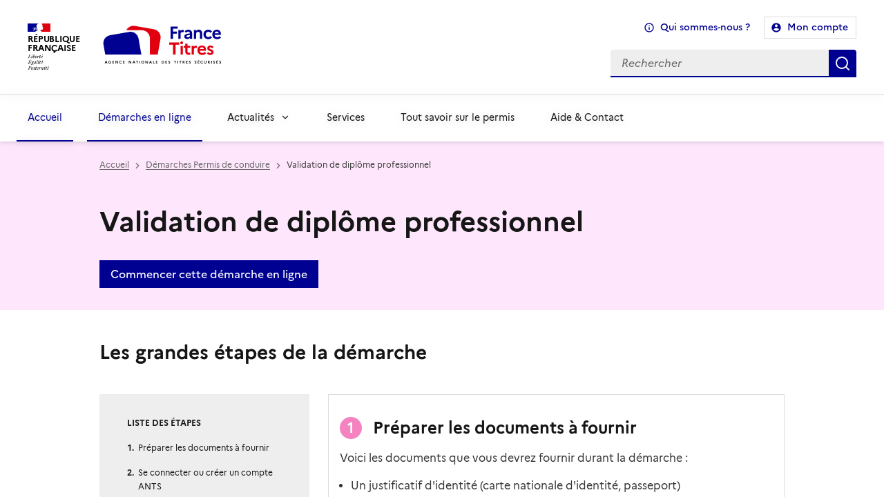

--- FILE ---
content_type: text/css; charset=UTF-8
request_url: https://permisdeconduire.ants.gouv.fr/@gouvfr/dsfr/dist/utility/icons/icons.css
body_size: 20730
content:
/*!
 * DSFR v1.12.1 | SPDX-License-Identifier: MIT | License-Filename: LICENSE.md | restricted use (see terms and conditions)
 */
@charset "UTF-8";

/* ¯¯¯¯¯¯¯¯¯ *\
  ICON BUILDINGS
\* ˍˍˍˍˍˍˍˍˍ */
.fr-icon-ancient-gate-fill::before,
.fr-icon-ancient-gate-fill::after {
  -webkit-mask-image: url("../../icons/buildings/ancient-gate-fill.svg");
  mask-image: url("../../icons/buildings/ancient-gate-fill.svg");
}

.fr-icon-ancient-gate-line::before,
.fr-icon-ancient-gate-line::after {
  -webkit-mask-image: url("../../icons/buildings/ancient-gate-line.svg");
  mask-image: url("../../icons/buildings/ancient-gate-line.svg");
}

.fr-icon-ancient-pavilion-fill::before,
.fr-icon-ancient-pavilion-fill::after {
  -webkit-mask-image: url("../../icons/buildings/ancient-pavilion-fill.svg");
  mask-image: url("../../icons/buildings/ancient-pavilion-fill.svg");
}

.fr-icon-ancient-pavilion-line::before,
.fr-icon-ancient-pavilion-line::after {
  -webkit-mask-image: url("../../icons/buildings/ancient-pavilion-line.svg");
  mask-image: url("../../icons/buildings/ancient-pavilion-line.svg");
}

.fr-icon-bank-fill::before,
.fr-icon-bank-fill::after {
  -webkit-mask-image: url("../../icons/buildings/bank-fill.svg");
  mask-image: url("../../icons/buildings/bank-fill.svg");
}

.fr-icon-bank-line::before,
.fr-icon-bank-line::after {
  -webkit-mask-image: url("../../icons/buildings/bank-line.svg");
  mask-image: url("../../icons/buildings/bank-line.svg");
}

.fr-icon-building-fill::before,
.fr-icon-building-fill::after {
  -webkit-mask-image: url("../../icons/buildings/building-fill.svg");
  mask-image: url("../../icons/buildings/building-fill.svg");
}

.fr-icon-building-line::before,
.fr-icon-building-line::after {
  -webkit-mask-image: url("../../icons/buildings/building-line.svg");
  mask-image: url("../../icons/buildings/building-line.svg");
}

.fr-icon-community-fill::before,
.fr-icon-community-fill::after {
  -webkit-mask-image: url("../../icons/buildings/community-fill.svg");
  mask-image: url("../../icons/buildings/community-fill.svg");
}

.fr-icon-community-line::before,
.fr-icon-community-line::after {
  -webkit-mask-image: url("../../icons/buildings/community-line.svg");
  mask-image: url("../../icons/buildings/community-line.svg");
}

.fr-icon-government-fill::before,
.fr-icon-government-fill::after {
  -webkit-mask-image: url("../../icons/buildings/government-fill.svg");
  mask-image: url("../../icons/buildings/government-fill.svg");
}

.fr-icon-government-line::before,
.fr-icon-government-line::after {
  -webkit-mask-image: url("../../icons/buildings/government-line.svg");
  mask-image: url("../../icons/buildings/government-line.svg");
}

.fr-icon-home-4-fill::before,
.fr-icon-home-4-fill::after {
  -webkit-mask-image: url("../../icons/buildings/home-4-fill.svg");
  mask-image: url("../../icons/buildings/home-4-fill.svg");
}

.fr-icon-home-4-line::before,
.fr-icon-home-4-line::after {
  -webkit-mask-image: url("../../icons/buildings/home-4-line.svg");
  mask-image: url("../../icons/buildings/home-4-line.svg");
}

.fr-icon-hospital-fill::before,
.fr-icon-hospital-fill::after {
  -webkit-mask-image: url("../../icons/buildings/hospital-fill.svg");
  mask-image: url("../../icons/buildings/hospital-fill.svg");
}

.fr-icon-hospital-line::before,
.fr-icon-hospital-line::after {
  -webkit-mask-image: url("../../icons/buildings/hospital-line.svg");
  mask-image: url("../../icons/buildings/hospital-line.svg");
}

.fr-icon-hotel-fill::before,
.fr-icon-hotel-fill::after {
  -webkit-mask-image: url("../../icons/buildings/hotel-fill.svg");
  mask-image: url("../../icons/buildings/hotel-fill.svg");
}

.fr-icon-hotel-line::before,
.fr-icon-hotel-line::after {
  -webkit-mask-image: url("../../icons/buildings/hotel-line.svg");
  mask-image: url("../../icons/buildings/hotel-line.svg");
}

.fr-icon-store-fill::before,
.fr-icon-store-fill::after {
  -webkit-mask-image: url("../../icons/buildings/store-fill.svg");
  mask-image: url("../../icons/buildings/store-fill.svg");
}

.fr-icon-store-line::before,
.fr-icon-store-line::after {
  -webkit-mask-image: url("../../icons/buildings/store-line.svg");
  mask-image: url("../../icons/buildings/store-line.svg");
}

.fr-fi-home-4-fill::before,
.fr-fi-home-4-fill::after {
  -webkit-mask-image: url("../../icons/buildings/home-4-fill.svg");
  mask-image: url("../../icons/buildings/home-4-fill.svg");
}

.fr-fi-home-4-line::before,
.fr-fi-home-4-line::after {
  -webkit-mask-image: url("../../icons/buildings/home-4-line.svg");
  mask-image: url("../../icons/buildings/home-4-line.svg");
}

/* ¯¯¯¯¯¯¯¯¯ *\
  ICON BUSINESS
\* ˍˍˍˍˍˍˍˍˍ */
.fr-icon-archive-fill::before,
.fr-icon-archive-fill::after {
  -webkit-mask-image: url("../../icons/business/archive-fill.svg");
  mask-image: url("../../icons/business/archive-fill.svg");
}

.fr-icon-archive-line::before,
.fr-icon-archive-line::after {
  -webkit-mask-image: url("../../icons/business/archive-line.svg");
  mask-image: url("../../icons/business/archive-line.svg");
}

.fr-icon-attachment-fill::before,
.fr-icon-attachment-fill::after {
  -webkit-mask-image: url("../../icons/business/attachment-fill.svg");
  mask-image: url("../../icons/business/attachment-fill.svg");
}

.fr-icon-attachment-line::before,
.fr-icon-attachment-line::after {
  -webkit-mask-image: url("../../icons/business/attachment-line.svg");
  mask-image: url("../../icons/business/attachment-line.svg");
}

.fr-icon-award-fill::before,
.fr-icon-award-fill::after {
  -webkit-mask-image: url("../../icons/business/award-fill.svg");
  mask-image: url("../../icons/business/award-fill.svg");
}

.fr-icon-award-line::before,
.fr-icon-award-line::after {
  -webkit-mask-image: url("../../icons/business/award-line.svg");
  mask-image: url("../../icons/business/award-line.svg");
}

.fr-icon-bar-chart-box-fill::before,
.fr-icon-bar-chart-box-fill::after {
  -webkit-mask-image: url("../../icons/business/bar-chart-box-fill.svg");
  mask-image: url("../../icons/business/bar-chart-box-fill.svg");
}

.fr-icon-bar-chart-box-line::before,
.fr-icon-bar-chart-box-line::after {
  -webkit-mask-image: url("../../icons/business/bar-chart-box-line.svg");
  mask-image: url("../../icons/business/bar-chart-box-line.svg");
}

.fr-icon-bookmark-fill::before,
.fr-icon-bookmark-fill::after {
  -webkit-mask-image: url("../../icons/business/bookmark-fill.svg");
  mask-image: url("../../icons/business/bookmark-fill.svg");
}

.fr-icon-bookmark-line::before,
.fr-icon-bookmark-line::after {
  -webkit-mask-image: url("../../icons/business/bookmark-line.svg");
  mask-image: url("../../icons/business/bookmark-line.svg");
}

.fr-icon-briefcase-fill::before,
.fr-icon-briefcase-fill::after {
  -webkit-mask-image: url("../../icons/business/briefcase-fill.svg");
  mask-image: url("../../icons/business/briefcase-fill.svg");
}

.fr-icon-briefcase-line::before,
.fr-icon-briefcase-line::after {
  -webkit-mask-image: url("../../icons/business/briefcase-line.svg");
  mask-image: url("../../icons/business/briefcase-line.svg");
}

.fr-icon-calendar-2-fill::before,
.fr-icon-calendar-2-fill::after {
  -webkit-mask-image: url("../../icons/business/calendar-2-fill.svg");
  mask-image: url("../../icons/business/calendar-2-fill.svg");
}

.fr-icon-calendar-2-line::before,
.fr-icon-calendar-2-line::after {
  -webkit-mask-image: url("../../icons/business/calendar-2-line.svg");
  mask-image: url("../../icons/business/calendar-2-line.svg");
}

.fr-icon-calendar-event-fill::before,
.fr-icon-calendar-event-fill::after {
  -webkit-mask-image: url("../../icons/business/calendar-event-fill.svg");
  mask-image: url("../../icons/business/calendar-event-fill.svg");
}

.fr-icon-calendar-event-line::before,
.fr-icon-calendar-event-line::after {
  -webkit-mask-image: url("../../icons/business/calendar-event-line.svg");
  mask-image: url("../../icons/business/calendar-event-line.svg");
}

.fr-icon-calendar-fill::before,
.fr-icon-calendar-fill::after {
  -webkit-mask-image: url("../../icons/business/calendar-fill.svg");
  mask-image: url("../../icons/business/calendar-fill.svg");
}

.fr-icon-calendar-line::before,
.fr-icon-calendar-line::after {
  -webkit-mask-image: url("../../icons/business/calendar-line.svg");
  mask-image: url("../../icons/business/calendar-line.svg");
}

.fr-icon-cloud-fill::before,
.fr-icon-cloud-fill::after {
  -webkit-mask-image: url("../../icons/business/cloud-fill.svg");
  mask-image: url("../../icons/business/cloud-fill.svg");
}

.fr-icon-cloud-line::before,
.fr-icon-cloud-line::after {
  -webkit-mask-image: url("../../icons/business/cloud-line.svg");
  mask-image: url("../../icons/business/cloud-line.svg");
}

.fr-icon-copyright-fill::before,
.fr-icon-copyright-fill::after {
  -webkit-mask-image: url("../../icons/business/copyright-fill.svg");
  mask-image: url("../../icons/business/copyright-fill.svg");
}

.fr-icon-copyright-line::before,
.fr-icon-copyright-line::after {
  -webkit-mask-image: url("../../icons/business/copyright-line.svg");
  mask-image: url("../../icons/business/copyright-line.svg");
}

.fr-icon-customer-service-fill::before,
.fr-icon-customer-service-fill::after {
  -webkit-mask-image: url("../../icons/business/customer-service-fill.svg");
  mask-image: url("../../icons/business/customer-service-fill.svg");
}

.fr-icon-customer-service-line::before,
.fr-icon-customer-service-line::after {
  -webkit-mask-image: url("../../icons/business/customer-service-line.svg");
  mask-image: url("../../icons/business/customer-service-line.svg");
}

.fr-icon-flag-fill::before,
.fr-icon-flag-fill::after {
  -webkit-mask-image: url("../../icons/business/flag-fill.svg");
  mask-image: url("../../icons/business/flag-fill.svg");
}

.fr-icon-flag-line::before,
.fr-icon-flag-line::after {
  -webkit-mask-image: url("../../icons/business/flag-line.svg");
  mask-image: url("../../icons/business/flag-line.svg");
}

.fr-icon-global-fill::before,
.fr-icon-global-fill::after {
  -webkit-mask-image: url("../../icons/business/global-fill.svg");
  mask-image: url("../../icons/business/global-fill.svg");
}

.fr-icon-global-line::before,
.fr-icon-global-line::after {
  -webkit-mask-image: url("../../icons/business/global-line.svg");
  mask-image: url("../../icons/business/global-line.svg");
}

.fr-icon-line-chart-fill::before,
.fr-icon-line-chart-fill::after {
  -webkit-mask-image: url("../../icons/business/line-chart-fill.svg");
  mask-image: url("../../icons/business/line-chart-fill.svg");
}

.fr-icon-line-chart-line::before,
.fr-icon-line-chart-line::after {
  -webkit-mask-image: url("../../icons/business/line-chart-line.svg");
  mask-image: url("../../icons/business/line-chart-line.svg");
}

.fr-icon-links-fill::before,
.fr-icon-links-fill::after {
  -webkit-mask-image: url("../../icons/business/links-fill.svg");
  mask-image: url("../../icons/business/links-fill.svg");
}

.fr-icon-links-line::before,
.fr-icon-links-line::after {
  -webkit-mask-image: url("../../icons/business/links-line.svg");
  mask-image: url("../../icons/business/links-line.svg");
}

.fr-icon-mail-fill::before,
.fr-icon-mail-fill::after {
  -webkit-mask-image: url("../../icons/business/mail-fill.svg");
  mask-image: url("../../icons/business/mail-fill.svg");
}

.fr-icon-mail-line::before,
.fr-icon-mail-line::after {
  -webkit-mask-image: url("../../icons/business/mail-line.svg");
  mask-image: url("../../icons/business/mail-line.svg");
}

.fr-icon-mail-open-fill::before,
.fr-icon-mail-open-fill::after {
  -webkit-mask-image: url("../../icons/business/mail-open-fill.svg");
  mask-image: url("../../icons/business/mail-open-fill.svg");
}

.fr-icon-mail-open-line::before,
.fr-icon-mail-open-line::after {
  -webkit-mask-image: url("../../icons/business/mail-open-line.svg");
  mask-image: url("../../icons/business/mail-open-line.svg");
}

.fr-icon-medal-fill::before,
.fr-icon-medal-fill::after {
  -webkit-mask-image: url("../../icons/business/medal-fill.svg");
  mask-image: url("../../icons/business/medal-fill.svg");
}

.fr-icon-medal-line::before,
.fr-icon-medal-line::after {
  -webkit-mask-image: url("../../icons/business/medal-line.svg");
  mask-image: url("../../icons/business/medal-line.svg");
}

.fr-icon-pie-chart-2-fill::before,
.fr-icon-pie-chart-2-fill::after {
  -webkit-mask-image: url("../../icons/business/pie-chart-2-fill.svg");
  mask-image: url("../../icons/business/pie-chart-2-fill.svg");
}

.fr-icon-pie-chart-2-line::before,
.fr-icon-pie-chart-2-line::after {
  -webkit-mask-image: url("../../icons/business/pie-chart-2-line.svg");
  mask-image: url("../../icons/business/pie-chart-2-line.svg");
}

.fr-icon-pie-chart-box-fill::before,
.fr-icon-pie-chart-box-fill::after {
  -webkit-mask-image: url("../../icons/business/pie-chart-box-fill.svg");
  mask-image: url("../../icons/business/pie-chart-box-fill.svg");
}

.fr-icon-pie-chart-box-line::before,
.fr-icon-pie-chart-box-line::after {
  -webkit-mask-image: url("../../icons/business/pie-chart-box-line.svg");
  mask-image: url("../../icons/business/pie-chart-box-line.svg");
}

.fr-icon-printer-fill::before,
.fr-icon-printer-fill::after {
  -webkit-mask-image: url("../../icons/business/printer-fill.svg");
  mask-image: url("../../icons/business/printer-fill.svg");
}

.fr-icon-printer-line::before,
.fr-icon-printer-line::after {
  -webkit-mask-image: url("../../icons/business/printer-line.svg");
  mask-image: url("../../icons/business/printer-line.svg");
}

.fr-icon-profil-fill::before,
.fr-icon-profil-fill::after {
  -webkit-mask-image: url("../../icons/business/profil-fill.svg");
  mask-image: url("../../icons/business/profil-fill.svg");
}

.fr-icon-profil-line::before,
.fr-icon-profil-line::after {
  -webkit-mask-image: url("../../icons/business/profil-line.svg");
  mask-image: url("../../icons/business/profil-line.svg");
}

.fr-icon-projector-2-fill::before,
.fr-icon-projector-2-fill::after {
  -webkit-mask-image: url("../../icons/business/projector-2-fill.svg");
  mask-image: url("../../icons/business/projector-2-fill.svg");
}

.fr-icon-projector-2-line::before,
.fr-icon-projector-2-line::after {
  -webkit-mask-image: url("../../icons/business/projector-2-line.svg");
  mask-image: url("../../icons/business/projector-2-line.svg");
}

.fr-icon-send-plane-fill::before,
.fr-icon-send-plane-fill::after {
  -webkit-mask-image: url("../../icons/business/send-plane-fill.svg");
  mask-image: url("../../icons/business/send-plane-fill.svg");
}

.fr-icon-send-plane-line::before,
.fr-icon-send-plane-line::after {
  -webkit-mask-image: url("../../icons/business/send-plane-line.svg");
  mask-image: url("../../icons/business/send-plane-line.svg");
}

.fr-icon-slideshow-fill::before,
.fr-icon-slideshow-fill::after {
  -webkit-mask-image: url("../../icons/business/slideshow-fill.svg");
  mask-image: url("../../icons/business/slideshow-fill.svg");
}

.fr-icon-slideshow-line::before,
.fr-icon-slideshow-line::after {
  -webkit-mask-image: url("../../icons/business/slideshow-line.svg");
  mask-image: url("../../icons/business/slideshow-line.svg");
}

.fr-icon-window-fill::before,
.fr-icon-window-fill::after {
  -webkit-mask-image: url("../../icons/business/window-fill.svg");
  mask-image: url("../../icons/business/window-fill.svg");
}

.fr-icon-window-line::before,
.fr-icon-window-line::after {
  -webkit-mask-image: url("../../icons/business/window-line.svg");
  mask-image: url("../../icons/business/window-line.svg");
}

.fr-fi-attachment-fill::before,
.fr-fi-attachment-fill::after {
  -webkit-mask-image: url("../../icons/business/attachment-fill.svg");
  mask-image: url("../../icons/business/attachment-fill.svg");
}

.fr-fi-attachment-line::before,
.fr-fi-attachment-line::after {
  -webkit-mask-image: url("../../icons/business/attachment-line.svg");
  mask-image: url("../../icons/business/attachment-line.svg");
}

.fr-fi-calendar-fill::before,
.fr-fi-calendar-fill::after {
  -webkit-mask-image: url("../../icons/business/calendar-fill.svg");
  mask-image: url("../../icons/business/calendar-fill.svg");
}

.fr-fi-calendar-line::before,
.fr-fi-calendar-line::after {
  -webkit-mask-image: url("../../icons/business/calendar-line.svg");
  mask-image: url("../../icons/business/calendar-line.svg");
}

.fr-fi-line-chart-fill::before,
.fr-fi-line-chart-fill::after {
  -webkit-mask-image: url("../../icons/business/line-chart-fill.svg");
  mask-image: url("../../icons/business/line-chart-fill.svg");
}

.fr-fi-line-chart-line::before,
.fr-fi-line-chart-line::after {
  -webkit-mask-image: url("../../icons/business/line-chart-line.svg");
  mask-image: url("../../icons/business/line-chart-line.svg");
}

.fr-fi-links-fill::before,
.fr-fi-links-fill::after {
  -webkit-mask-image: url("../../icons/business/links-fill.svg");
  mask-image: url("../../icons/business/links-fill.svg");
}

.fr-fi-mail-fill::before,
.fr-fi-mail-fill::after {
  -webkit-mask-image: url("../../icons/business/mail-fill.svg");
  mask-image: url("../../icons/business/mail-fill.svg");
}

.fr-fi-mail-line::before,
.fr-fi-mail-line::after {
  -webkit-mask-image: url("../../icons/business/mail-line.svg");
  mask-image: url("../../icons/business/mail-line.svg");
}

.fr-fi-printer-fill::before,
.fr-fi-printer-fill::after {
  -webkit-mask-image: url("../../icons/business/printer-fill.svg");
  mask-image: url("../../icons/business/printer-fill.svg");
}

.fr-fi-printer-line::before,
.fr-fi-printer-line::after {
  -webkit-mask-image: url("../../icons/business/printer-line.svg");
  mask-image: url("../../icons/business/printer-line.svg");
}

/* ¯¯¯¯¯¯¯¯¯ *\
  ICON COMMUNICATION
\* ˍˍˍˍˍˍˍˍˍ */
.fr-icon-chat-2-fill::before,
.fr-icon-chat-2-fill::after {
  -webkit-mask-image: url("../../icons/communication/chat-2-fill.svg");
  mask-image: url("../../icons/communication/chat-2-fill.svg");
}

.fr-icon-chat-2-line::before,
.fr-icon-chat-2-line::after {
  -webkit-mask-image: url("../../icons/communication/chat-2-line.svg");
  mask-image: url("../../icons/communication/chat-2-line.svg");
}

.fr-icon-chat-3-fill::before,
.fr-icon-chat-3-fill::after {
  -webkit-mask-image: url("../../icons/communication/chat-3-fill.svg");
  mask-image: url("../../icons/communication/chat-3-fill.svg");
}

.fr-icon-chat-3-line::before,
.fr-icon-chat-3-line::after {
  -webkit-mask-image: url("../../icons/communication/chat-3-line.svg");
  mask-image: url("../../icons/communication/chat-3-line.svg");
}

.fr-icon-chat-check-fill::before,
.fr-icon-chat-check-fill::after {
  -webkit-mask-image: url("../../icons/communication/chat-check-fill.svg");
  mask-image: url("../../icons/communication/chat-check-fill.svg");
}

.fr-icon-chat-check-line::before,
.fr-icon-chat-check-line::after {
  -webkit-mask-image: url("../../icons/communication/chat-check-line.svg");
  mask-image: url("../../icons/communication/chat-check-line.svg");
}

.fr-icon-chat-delete-fill::before,
.fr-icon-chat-delete-fill::after {
  -webkit-mask-image: url("../../icons/communication/chat-delete-fill.svg");
  mask-image: url("../../icons/communication/chat-delete-fill.svg");
}

.fr-icon-chat-delete-line::before,
.fr-icon-chat-delete-line::after {
  -webkit-mask-image: url("../../icons/communication/chat-delete-line.svg");
  mask-image: url("../../icons/communication/chat-delete-line.svg");
}

.fr-icon-chat-poll-fill::before,
.fr-icon-chat-poll-fill::after {
  -webkit-mask-image: url("../../icons/communication/chat-poll-fill.svg");
  mask-image: url("../../icons/communication/chat-poll-fill.svg");
}

.fr-icon-chat-poll-line::before,
.fr-icon-chat-poll-line::after {
  -webkit-mask-image: url("../../icons/communication/chat-poll-line.svg");
  mask-image: url("../../icons/communication/chat-poll-line.svg");
}

.fr-icon-discuss-fill::before,
.fr-icon-discuss-fill::after {
  -webkit-mask-image: url("../../icons/communication/discuss-fill.svg");
  mask-image: url("../../icons/communication/discuss-fill.svg");
}

.fr-icon-discuss-line::before,
.fr-icon-discuss-line::after {
  -webkit-mask-image: url("../../icons/communication/discuss-line.svg");
  mask-image: url("../../icons/communication/discuss-line.svg");
}

.fr-icon-feedback-fill::before,
.fr-icon-feedback-fill::after {
  -webkit-mask-image: url("../../icons/communication/feedback-fill.svg");
  mask-image: url("../../icons/communication/feedback-fill.svg");
}

.fr-icon-feedback-line::before,
.fr-icon-feedback-line::after {
  -webkit-mask-image: url("../../icons/communication/feedback-line.svg");
  mask-image: url("../../icons/communication/feedback-line.svg");
}

.fr-icon-message-2-fill::before,
.fr-icon-message-2-fill::after {
  -webkit-mask-image: url("../../icons/communication/message-2-fill.svg");
  mask-image: url("../../icons/communication/message-2-fill.svg");
}

.fr-icon-message-2-line::before,
.fr-icon-message-2-line::after {
  -webkit-mask-image: url("../../icons/communication/message-2-line.svg");
  mask-image: url("../../icons/communication/message-2-line.svg");
}

.fr-icon-question-answer-fill::before,
.fr-icon-question-answer-fill::after {
  -webkit-mask-image: url("../../icons/communication/question-answer-fill.svg");
  mask-image: url("../../icons/communication/question-answer-fill.svg");
}

.fr-icon-question-answer-line::before,
.fr-icon-question-answer-line::after {
  -webkit-mask-image: url("../../icons/communication/question-answer-line.svg");
  mask-image: url("../../icons/communication/question-answer-line.svg");
}

.fr-icon-questionnaire-fill::before,
.fr-icon-questionnaire-fill::after {
  -webkit-mask-image: url("../../icons/communication/questionnaire-fill.svg");
  mask-image: url("../../icons/communication/questionnaire-fill.svg");
}

.fr-icon-questionnaire-line::before,
.fr-icon-questionnaire-line::after {
  -webkit-mask-image: url("../../icons/communication/questionnaire-line.svg");
  mask-image: url("../../icons/communication/questionnaire-line.svg");
}

.fr-icon-video-chat-fill::before,
.fr-icon-video-chat-fill::after {
  -webkit-mask-image: url("../../icons/communication/video-chat-fill.svg");
  mask-image: url("../../icons/communication/video-chat-fill.svg");
}

.fr-icon-video-chat-line::before,
.fr-icon-video-chat-line::after {
  -webkit-mask-image: url("../../icons/communication/video-chat-line.svg");
  mask-image: url("../../icons/communication/video-chat-line.svg");
}

/* ¯¯¯¯¯¯¯¯¯ *\
  ICON DESIGN
\* ˍˍˍˍˍˍˍˍˍ */
.fr-icon-ball-pen-fill::before,
.fr-icon-ball-pen-fill::after {
  -webkit-mask-image: url("../../icons/design/ball-pen-fill.svg");
  mask-image: url("../../icons/design/ball-pen-fill.svg");
}

.fr-icon-ball-pen-line::before,
.fr-icon-ball-pen-line::after {
  -webkit-mask-image: url("../../icons/design/ball-pen-line.svg");
  mask-image: url("../../icons/design/ball-pen-line.svg");
}

.fr-icon-brush-3-fill::before,
.fr-icon-brush-3-fill::after {
  -webkit-mask-image: url("../../icons/design/brush-3-fill.svg");
  mask-image: url("../../icons/design/brush-3-fill.svg");
}

.fr-icon-brush-3-line::before,
.fr-icon-brush-3-line::after {
  -webkit-mask-image: url("../../icons/design/brush-3-line.svg");
  mask-image: url("../../icons/design/brush-3-line.svg");
}

.fr-icon-brush-fill::before,
.fr-icon-brush-fill::after {
  -webkit-mask-image: url("../../icons/design/brush-fill.svg");
  mask-image: url("../../icons/design/brush-fill.svg");
}

.fr-icon-brush-line::before,
.fr-icon-brush-line::after {
  -webkit-mask-image: url("../../icons/design/brush-line.svg");
  mask-image: url("../../icons/design/brush-line.svg");
}

.fr-icon-contrast-fill::before,
.fr-icon-contrast-fill::after {
  -webkit-mask-image: url("../../icons/design/contrast-fill.svg");
  mask-image: url("../../icons/design/contrast-fill.svg");
}

.fr-icon-contrast-line::before,
.fr-icon-contrast-line::after {
  -webkit-mask-image: url("../../icons/design/contrast-line.svg");
  mask-image: url("../../icons/design/contrast-line.svg");
}

.fr-icon-crop-fill::before,
.fr-icon-crop-fill::after {
  -webkit-mask-image: url("../../icons/design/crop-fill.svg");
  mask-image: url("../../icons/design/crop-fill.svg");
}

.fr-icon-crop-line::before,
.fr-icon-crop-line::after {
  -webkit-mask-image: url("../../icons/design/crop-line.svg");
  mask-image: url("../../icons/design/crop-line.svg");
}

.fr-icon-drag-move-2-fill::before,
.fr-icon-drag-move-2-fill::after {
  -webkit-mask-image: url("../../icons/design/drag-move-2-fill.svg");
  mask-image: url("../../icons/design/drag-move-2-fill.svg");
}

.fr-icon-drag-move-2-line::before,
.fr-icon-drag-move-2-line::after {
  -webkit-mask-image: url("../../icons/design/drag-move-2-line.svg");
  mask-image: url("../../icons/design/drag-move-2-line.svg");
}

.fr-icon-drop-fill::before,
.fr-icon-drop-fill::after {
  -webkit-mask-image: url("../../icons/design/drop-fill.svg");
  mask-image: url("../../icons/design/drop-fill.svg");
}

.fr-icon-drop-line::before,
.fr-icon-drop-line::after {
  -webkit-mask-image: url("../../icons/design/drop-line.svg");
  mask-image: url("../../icons/design/drop-line.svg");
}

.fr-icon-edit-box-fill::before,
.fr-icon-edit-box-fill::after {
  -webkit-mask-image: url("../../icons/design/edit-box-fill.svg");
  mask-image: url("../../icons/design/edit-box-fill.svg");
}

.fr-icon-edit-box-line::before,
.fr-icon-edit-box-line::after {
  -webkit-mask-image: url("../../icons/design/edit-box-line.svg");
  mask-image: url("../../icons/design/edit-box-line.svg");
}

.fr-icon-edit-fill::before,
.fr-icon-edit-fill::after {
  -webkit-mask-image: url("../../icons/design/edit-fill.svg");
  mask-image: url("../../icons/design/edit-fill.svg");
}

.fr-icon-edit-line::before,
.fr-icon-edit-line::after {
  -webkit-mask-image: url("../../icons/design/edit-line.svg");
  mask-image: url("../../icons/design/edit-line.svg");
}

.fr-icon-ink-bottle-fill::before,
.fr-icon-ink-bottle-fill::after {
  -webkit-mask-image: url("../../icons/design/ink-bottle-fill.svg");
  mask-image: url("../../icons/design/ink-bottle-fill.svg");
}

.fr-icon-ink-bottle-line::before,
.fr-icon-ink-bottle-line::after {
  -webkit-mask-image: url("../../icons/design/ink-bottle-line.svg");
  mask-image: url("../../icons/design/ink-bottle-line.svg");
}

.fr-icon-layout-grid-fill::before,
.fr-icon-layout-grid-fill::after {
  -webkit-mask-image: url("../../icons/design/layout-grid-fill.svg");
  mask-image: url("../../icons/design/layout-grid-fill.svg");
}

.fr-icon-layout-grid-line::before,
.fr-icon-layout-grid-line::after {
  -webkit-mask-image: url("../../icons/design/layout-grid-line.svg");
  mask-image: url("../../icons/design/layout-grid-line.svg");
}

.fr-icon-mark-pen-fill::before,
.fr-icon-mark-pen-fill::after {
  -webkit-mask-image: url("../../icons/design/mark-pen-fill.svg");
  mask-image: url("../../icons/design/mark-pen-fill.svg");
}

.fr-icon-mark-pen-line::before,
.fr-icon-mark-pen-line::after {
  -webkit-mask-image: url("../../icons/design/mark-pen-line.svg");
  mask-image: url("../../icons/design/mark-pen-line.svg");
}

.fr-icon-paint-brush-fill::before,
.fr-icon-paint-brush-fill::after {
  -webkit-mask-image: url("../../icons/design/paint-brush-fill.svg");
  mask-image: url("../../icons/design/paint-brush-fill.svg");
}

.fr-icon-paint-brush-line::before,
.fr-icon-paint-brush-line::after {
  -webkit-mask-image: url("../../icons/design/paint-brush-line.svg");
  mask-image: url("../../icons/design/paint-brush-line.svg");
}

.fr-icon-paint-fill::before,
.fr-icon-paint-fill::after {
  -webkit-mask-image: url("../../icons/design/paint-fill.svg");
  mask-image: url("../../icons/design/paint-fill.svg");
}

.fr-icon-paint-line::before,
.fr-icon-paint-line::after {
  -webkit-mask-image: url("../../icons/design/paint-line.svg");
  mask-image: url("../../icons/design/paint-line.svg");
}

.fr-icon-palette-fill::before,
.fr-icon-palette-fill::after {
  -webkit-mask-image: url("../../icons/design/palette-fill.svg");
  mask-image: url("../../icons/design/palette-fill.svg");
}

.fr-icon-palette-line::before,
.fr-icon-palette-line::after {
  -webkit-mask-image: url("../../icons/design/palette-line.svg");
  mask-image: url("../../icons/design/palette-line.svg");
}

.fr-icon-pantone-fill::before,
.fr-icon-pantone-fill::after {
  -webkit-mask-image: url("../../icons/design/pantone-fill.svg");
  mask-image: url("../../icons/design/pantone-fill.svg");
}

.fr-icon-pantone-line::before,
.fr-icon-pantone-line::after {
  -webkit-mask-image: url("../../icons/design/pantone-line.svg");
  mask-image: url("../../icons/design/pantone-line.svg");
}

.fr-icon-pen-nib-fill::before,
.fr-icon-pen-nib-fill::after {
  -webkit-mask-image: url("../../icons/design/pen-nib-fill.svg");
  mask-image: url("../../icons/design/pen-nib-fill.svg");
}

.fr-icon-pen-nib-line::before,
.fr-icon-pen-nib-line::after {
  -webkit-mask-image: url("../../icons/design/pen-nib-line.svg");
  mask-image: url("../../icons/design/pen-nib-line.svg");
}

.fr-icon-pencil-fill::before,
.fr-icon-pencil-fill::after {
  -webkit-mask-image: url("../../icons/design/pencil-fill.svg");
  mask-image: url("../../icons/design/pencil-fill.svg");
}

.fr-icon-pencil-line::before,
.fr-icon-pencil-line::after {
  -webkit-mask-image: url("../../icons/design/pencil-line.svg");
  mask-image: url("../../icons/design/pencil-line.svg");
}

.fr-icon-pencil-ruler-fill::before,
.fr-icon-pencil-ruler-fill::after {
  -webkit-mask-image: url("../../icons/design/pencil-ruler-fill.svg");
  mask-image: url("../../icons/design/pencil-ruler-fill.svg");
}

.fr-icon-pencil-ruler-line::before,
.fr-icon-pencil-ruler-line::after {
  -webkit-mask-image: url("../../icons/design/pencil-ruler-line.svg");
  mask-image: url("../../icons/design/pencil-ruler-line.svg");
}

.fr-icon-shapes-fill::before,
.fr-icon-shapes-fill::after {
  -webkit-mask-image: url("../../icons/design/shapes-fill.svg");
  mask-image: url("../../icons/design/shapes-fill.svg");
}

.fr-icon-shapes-line::before,
.fr-icon-shapes-line::after {
  -webkit-mask-image: url("../../icons/design/shapes-line.svg");
  mask-image: url("../../icons/design/shapes-line.svg");
}

.fr-icon-sip-fill::before,
.fr-icon-sip-fill::after {
  -webkit-mask-image: url("../../icons/design/sip-fill.svg");
  mask-image: url("../../icons/design/sip-fill.svg");
}

.fr-icon-sip-line::before,
.fr-icon-sip-line::after {
  -webkit-mask-image: url("../../icons/design/sip-line.svg");
  mask-image: url("../../icons/design/sip-line.svg");
}

.fr-icon-table-fill::before,
.fr-icon-table-fill::after {
  -webkit-mask-image: url("../../icons/design/table-fill.svg");
  mask-image: url("../../icons/design/table-fill.svg");
}

.fr-icon-table-line::before,
.fr-icon-table-line::after {
  -webkit-mask-image: url("../../icons/design/table-line.svg");
  mask-image: url("../../icons/design/table-line.svg");
}

.fr-fi-edit-fill::before,
.fr-fi-edit-fill::after {
  -webkit-mask-image: url("../../icons/design/edit-fill.svg");
  mask-image: url("../../icons/design/edit-fill.svg");
}

.fr-fi-edit-line::before,
.fr-fi-edit-line::after {
  -webkit-mask-image: url("../../icons/design/edit-line.svg");
  mask-image: url("../../icons/design/edit-line.svg");
}

/* ¯¯¯¯¯¯¯¯¯ *\
  ICON COMMUNICATION
\* ˍˍˍˍˍˍˍˍˍ */
.fr-icon-bug-fill::before,
.fr-icon-bug-fill::after {
  -webkit-mask-image: url("../../icons/development/bug-fill.svg");
  mask-image: url("../../icons/development/bug-fill.svg");
}

.fr-icon-bug-line::before,
.fr-icon-bug-line::after {
  -webkit-mask-image: url("../../icons/development/bug-line.svg");
  mask-image: url("../../icons/development/bug-line.svg");
}

.fr-icon-code-box-fill::before,
.fr-icon-code-box-fill::after {
  -webkit-mask-image: url("../../icons/development/code-box-fill.svg");
  mask-image: url("../../icons/development/code-box-fill.svg");
}

.fr-icon-code-box-line::before,
.fr-icon-code-box-line::after {
  -webkit-mask-image: url("../../icons/development/code-box-line.svg");
  mask-image: url("../../icons/development/code-box-line.svg");
}

.fr-icon-code-s-slash-line::before,
.fr-icon-code-s-slash-line::after {
  -webkit-mask-image: url("../../icons/development/code-s-slash-line.svg");
  mask-image: url("../../icons/development/code-s-slash-line.svg");
}

.fr-icon-cursor-fill::before,
.fr-icon-cursor-fill::after {
  -webkit-mask-image: url("../../icons/development/cursor-fill.svg");
  mask-image: url("../../icons/development/cursor-fill.svg");
}

.fr-icon-cursor-line::before,
.fr-icon-cursor-line::after {
  -webkit-mask-image: url("../../icons/development/cursor-line.svg");
  mask-image: url("../../icons/development/cursor-line.svg");
}

.fr-icon-git-branch-fill::before,
.fr-icon-git-branch-fill::after {
  -webkit-mask-image: url("../../icons/development/git-branch-fill.svg");
  mask-image: url("../../icons/development/git-branch-fill.svg");
}

.fr-icon-git-branch-line::before,
.fr-icon-git-branch-line::after {
  -webkit-mask-image: url("../../icons/development/git-branch-line.svg");
  mask-image: url("../../icons/development/git-branch-line.svg");
}

.fr-icon-git-commit-fill::before,
.fr-icon-git-commit-fill::after {
  -webkit-mask-image: url("../../icons/development/git-commit-fill.svg");
  mask-image: url("../../icons/development/git-commit-fill.svg");
}

.fr-icon-git-commit-line::before,
.fr-icon-git-commit-line::after {
  -webkit-mask-image: url("../../icons/development/git-commit-line.svg");
  mask-image: url("../../icons/development/git-commit-line.svg");
}

.fr-icon-git-merge-fill::before,
.fr-icon-git-merge-fill::after {
  -webkit-mask-image: url("../../icons/development/git-merge-fill.svg");
  mask-image: url("../../icons/development/git-merge-fill.svg");
}

.fr-icon-git-merge-line::before,
.fr-icon-git-merge-line::after {
  -webkit-mask-image: url("../../icons/development/git-merge-line.svg");
  mask-image: url("../../icons/development/git-merge-line.svg");
}

.fr-icon-git-pull-request-fill::before,
.fr-icon-git-pull-request-fill::after {
  -webkit-mask-image: url("../../icons/development/git-pull-request-fill.svg");
  mask-image: url("../../icons/development/git-pull-request-fill.svg");
}

.fr-icon-git-pull-request-line::before,
.fr-icon-git-pull-request-line::after {
  -webkit-mask-image: url("../../icons/development/git-pull-request-line.svg");
  mask-image: url("../../icons/development/git-pull-request-line.svg");
}

.fr-icon-git-repository-commits-fill::before,
.fr-icon-git-repository-commits-fill::after {
  -webkit-mask-image: url("../../icons/development/git-repository-commits-fill.svg");
  mask-image: url("../../icons/development/git-repository-commits-fill.svg");
}

.fr-icon-git-repository-commits-line::before,
.fr-icon-git-repository-commits-line::after {
  -webkit-mask-image: url("../../icons/development/git-repository-commits-line.svg");
  mask-image: url("../../icons/development/git-repository-commits-line.svg");
}

.fr-icon-git-repository-fill::before,
.fr-icon-git-repository-fill::after {
  -webkit-mask-image: url("../../icons/development/git-repository-fill.svg");
  mask-image: url("../../icons/development/git-repository-fill.svg");
}

.fr-icon-git-repository-line::before,
.fr-icon-git-repository-line::after {
  -webkit-mask-image: url("../../icons/development/git-repository-line.svg");
  mask-image: url("../../icons/development/git-repository-line.svg");
}

.fr-icon-git-repository-private-fill::before,
.fr-icon-git-repository-private-fill::after {
  -webkit-mask-image: url("../../icons/development/git-repository-private-fill.svg");
  mask-image: url("../../icons/development/git-repository-private-fill.svg");
}

.fr-icon-git-repository-private-line::before,
.fr-icon-git-repository-private-line::after {
  -webkit-mask-image: url("../../icons/development/git-repository-private-line.svg");
  mask-image: url("../../icons/development/git-repository-private-line.svg");
}

.fr-icon-terminal-box-fill::before,
.fr-icon-terminal-box-fill::after {
  -webkit-mask-image: url("../../icons/development/terminal-box-fill.svg");
  mask-image: url("../../icons/development/terminal-box-fill.svg");
}

.fr-icon-terminal-box-line::before,
.fr-icon-terminal-box-line::after {
  -webkit-mask-image: url("../../icons/development/terminal-box-line.svg");
  mask-image: url("../../icons/development/terminal-box-line.svg");
}

.fr-icon-terminal-line::before,
.fr-icon-terminal-line::after {
  -webkit-mask-image: url("../../icons/development/terminal-line.svg");
  mask-image: url("../../icons/development/terminal-line.svg");
}

.fr-icon-terminal-window-fill::before,
.fr-icon-terminal-window-fill::after {
  -webkit-mask-image: url("../../icons/development/terminal-window-fill.svg");
  mask-image: url("../../icons/development/terminal-window-fill.svg");
}

.fr-icon-terminal-window-line::before,
.fr-icon-terminal-window-line::after {
  -webkit-mask-image: url("../../icons/development/terminal-window-line.svg");
  mask-image: url("../../icons/development/terminal-window-line.svg");
}

/* ¯¯¯¯¯¯¯¯¯ *\
  ICON COMMUNICATION
\* ˍˍˍˍˍˍˍˍˍ */
.fr-icon-bluetooth-fill::before,
.fr-icon-bluetooth-fill::after {
  -webkit-mask-image: url("../../icons/device/bluetooth-fill.svg");
  mask-image: url("../../icons/device/bluetooth-fill.svg");
}

.fr-icon-bluetooth-line::before,
.fr-icon-bluetooth-line::after {
  -webkit-mask-image: url("../../icons/device/bluetooth-line.svg");
  mask-image: url("../../icons/device/bluetooth-line.svg");
}

.fr-icon-computer-fill::before,
.fr-icon-computer-fill::after {
  -webkit-mask-image: url("../../icons/device/computer-fill.svg");
  mask-image: url("../../icons/device/computer-fill.svg");
}

.fr-icon-computer-line::before,
.fr-icon-computer-line::after {
  -webkit-mask-image: url("../../icons/device/computer-line.svg");
  mask-image: url("../../icons/device/computer-line.svg");
}

.fr-icon-dashboard-3-fill::before,
.fr-icon-dashboard-3-fill::after {
  -webkit-mask-image: url("../../icons/device/dashboard-3-fill.svg");
  mask-image: url("../../icons/device/dashboard-3-fill.svg");
}

.fr-icon-dashboard-3-line::before,
.fr-icon-dashboard-3-line::after {
  -webkit-mask-image: url("../../icons/device/dashboard-3-line.svg");
  mask-image: url("../../icons/device/dashboard-3-line.svg");
}

.fr-icon-database-fill::before,
.fr-icon-database-fill::after {
  -webkit-mask-image: url("../../icons/device/database-fill.svg");
  mask-image: url("../../icons/device/database-fill.svg");
}

.fr-icon-database-line::before,
.fr-icon-database-line::after {
  -webkit-mask-image: url("../../icons/device/database-line.svg");
  mask-image: url("../../icons/device/database-line.svg");
}

.fr-icon-device-fill::before,
.fr-icon-device-fill::after {
  -webkit-mask-image: url("../../icons/device/device-fill.svg");
  mask-image: url("../../icons/device/device-fill.svg");
}

.fr-icon-device-line::before,
.fr-icon-device-line::after {
  -webkit-mask-image: url("../../icons/device/device-line.svg");
  mask-image: url("../../icons/device/device-line.svg");
}

.fr-icon-hard-drive-2-fill::before,
.fr-icon-hard-drive-2-fill::after {
  -webkit-mask-image: url("../../icons/device/hard-drive-2-fill.svg");
  mask-image: url("../../icons/device/hard-drive-2-fill.svg");
}

.fr-icon-hard-drive-2-line::before,
.fr-icon-hard-drive-2-line::after {
  -webkit-mask-image: url("../../icons/device/hard-drive-2-line.svg");
  mask-image: url("../../icons/device/hard-drive-2-line.svg");
}

.fr-icon-mac-fill::before,
.fr-icon-mac-fill::after {
  -webkit-mask-image: url("../../icons/device/mac-fill.svg");
  mask-image: url("../../icons/device/mac-fill.svg");
}

.fr-icon-mac-line::before,
.fr-icon-mac-line::after {
  -webkit-mask-image: url("../../icons/device/mac-line.svg");
  mask-image: url("../../icons/device/mac-line.svg");
}

.fr-icon-phone-fill::before,
.fr-icon-phone-fill::after {
  -webkit-mask-image: url("../../icons/device/phone-fill.svg");
  mask-image: url("../../icons/device/phone-fill.svg");
}

.fr-icon-phone-line::before,
.fr-icon-phone-line::after {
  -webkit-mask-image: url("../../icons/device/phone-line.svg");
  mask-image: url("../../icons/device/phone-line.svg");
}

.fr-icon-qr-code-fill::before,
.fr-icon-qr-code-fill::after {
  -webkit-mask-image: url("../../icons/device/qr-code-fill.svg");
  mask-image: url("../../icons/device/qr-code-fill.svg");
}

.fr-icon-qr-code-line::before,
.fr-icon-qr-code-line::after {
  -webkit-mask-image: url("../../icons/device/qr-code-line.svg");
  mask-image: url("../../icons/device/qr-code-line.svg");
}

.fr-icon-rss-fill::before,
.fr-icon-rss-fill::after {
  -webkit-mask-image: url("../../icons/device/rss-fill.svg");
  mask-image: url("../../icons/device/rss-fill.svg");
}

.fr-icon-rss-line::before,
.fr-icon-rss-line::after {
  -webkit-mask-image: url("../../icons/device/rss-line.svg");
  mask-image: url("../../icons/device/rss-line.svg");
}

.fr-icon-save-3-fill::before,
.fr-icon-save-3-fill::after {
  -webkit-mask-image: url("../../icons/device/save-3-fill.svg");
  mask-image: url("../../icons/device/save-3-fill.svg");
}

.fr-icon-save-3-line::before,
.fr-icon-save-3-line::after {
  -webkit-mask-image: url("../../icons/device/save-3-line.svg");
  mask-image: url("../../icons/device/save-3-line.svg");
}

.fr-icon-save-fill::before,
.fr-icon-save-fill::after {
  -webkit-mask-image: url("../../icons/device/save-fill.svg");
  mask-image: url("../../icons/device/save-fill.svg");
}

.fr-icon-save-line::before,
.fr-icon-save-line::after {
  -webkit-mask-image: url("../../icons/device/save-line.svg");
  mask-image: url("../../icons/device/save-line.svg");
}

.fr-icon-server-fill::before,
.fr-icon-server-fill::after {
  -webkit-mask-image: url("../../icons/device/server-fill.svg");
  mask-image: url("../../icons/device/server-fill.svg");
}

.fr-icon-server-line::before,
.fr-icon-server-line::after {
  -webkit-mask-image: url("../../icons/device/server-line.svg");
  mask-image: url("../../icons/device/server-line.svg");
}

.fr-icon-smartphone-fill::before,
.fr-icon-smartphone-fill::after {
  -webkit-mask-image: url("../../icons/device/smartphone-fill.svg");
  mask-image: url("../../icons/device/smartphone-fill.svg");
}

.fr-icon-smartphone-line::before,
.fr-icon-smartphone-line::after {
  -webkit-mask-image: url("../../icons/device/smartphone-line.svg");
  mask-image: url("../../icons/device/smartphone-line.svg");
}

.fr-icon-tablet-fill::before,
.fr-icon-tablet-fill::after {
  -webkit-mask-image: url("../../icons/device/tablet-fill.svg");
  mask-image: url("../../icons/device/tablet-fill.svg");
}

.fr-icon-tablet-line::before,
.fr-icon-tablet-line::after {
  -webkit-mask-image: url("../../icons/device/tablet-line.svg");
  mask-image: url("../../icons/device/tablet-line.svg");
}

.fr-icon-tv-fill::before,
.fr-icon-tv-fill::after {
  -webkit-mask-image: url("../../icons/device/tv-fill.svg");
  mask-image: url("../../icons/device/tv-fill.svg");
}

.fr-icon-tv-line::before,
.fr-icon-tv-line::after {
  -webkit-mask-image: url("../../icons/device/tv-line.svg");
  mask-image: url("../../icons/device/tv-line.svg");
}

.fr-icon-wifi-fill::before,
.fr-icon-wifi-fill::after {
  -webkit-mask-image: url("../../icons/device/wifi-fill.svg");
  mask-image: url("../../icons/device/wifi-fill.svg");
}

.fr-icon-wifi-line::before,
.fr-icon-wifi-line::after {
  -webkit-mask-image: url("../../icons/device/wifi-line.svg");
  mask-image: url("../../icons/device/wifi-line.svg");
}

.fr-fi-phone-fill::before,
.fr-fi-phone-fill::after {
  -webkit-mask-image: url("../../icons/device/phone-fill.svg");
  mask-image: url("../../icons/device/phone-fill.svg");
}

.fr-fi-phone-line::before,
.fr-fi-phone-line::after {
  -webkit-mask-image: url("../../icons/device/phone-line.svg");
  mask-image: url("../../icons/device/phone-line.svg");
}

.fr-fi-rss-fill::before,
.fr-fi-rss-fill::after {
  -webkit-mask-image: url("../../icons/device/rss-fill.svg");
  mask-image: url("../../icons/device/rss-fill.svg");
}

.fr-fi-rss-line::before,
.fr-fi-rss-line::after {
  -webkit-mask-image: url("../../icons/device/rss-line.svg");
  mask-image: url("../../icons/device/rss-line.svg");
}

.fr-fi-save-fill::before,
.fr-fi-save-fill::after {
  -webkit-mask-image: url("../../icons/device/save-fill.svg");
  mask-image: url("../../icons/device/save-fill.svg");
}

.fr-fi-save-line::before,
.fr-fi-save-line::after {
  -webkit-mask-image: url("../../icons/device/save-line.svg");
  mask-image: url("../../icons/device/save-line.svg");
}

/* ¯¯¯¯¯¯¯¯¯ *\
  ICON COMMUNICATION
\* ˍˍˍˍˍˍˍˍˍ */
.fr-icon-article-fill::before,
.fr-icon-article-fill::after {
  -webkit-mask-image: url("../../icons/document/article-fill.svg");
  mask-image: url("../../icons/document/article-fill.svg");
}

.fr-icon-article-line::before,
.fr-icon-article-line::after {
  -webkit-mask-image: url("../../icons/document/article-line.svg");
  mask-image: url("../../icons/document/article-line.svg");
}

.fr-icon-book-2-fill::before,
.fr-icon-book-2-fill::after {
  -webkit-mask-image: url("../../icons/document/book-2-fill.svg");
  mask-image: url("../../icons/document/book-2-fill.svg");
}

.fr-icon-book-2-line::before,
.fr-icon-book-2-line::after {
  -webkit-mask-image: url("../../icons/document/book-2-line.svg");
  mask-image: url("../../icons/document/book-2-line.svg");
}

.fr-icon-booklet-fill::before,
.fr-icon-booklet-fill::after {
  -webkit-mask-image: url("../../icons/document/booklet-fill.svg");
  mask-image: url("../../icons/document/booklet-fill.svg");
}

.fr-icon-booklet-line::before,
.fr-icon-booklet-line::after {
  -webkit-mask-image: url("../../icons/document/booklet-line.svg");
  mask-image: url("../../icons/document/booklet-line.svg");
}

.fr-icon-clipboard-fill::before,
.fr-icon-clipboard-fill::after {
  -webkit-mask-image: url("../../icons/document/clipboard-fill.svg");
  mask-image: url("../../icons/document/clipboard-fill.svg");
}

.fr-icon-clipboard-line::before,
.fr-icon-clipboard-line::after {
  -webkit-mask-image: url("../../icons/document/clipboard-line.svg");
  mask-image: url("../../icons/document/clipboard-line.svg");
}

.fr-icon-draft-fill::before,
.fr-icon-draft-fill::after {
  -webkit-mask-image: url("../../icons/document/draft-fill.svg");
  mask-image: url("../../icons/document/draft-fill.svg");
}

.fr-icon-draft-line::before,
.fr-icon-draft-line::after {
  -webkit-mask-image: url("../../icons/document/draft-line.svg");
  mask-image: url("../../icons/document/draft-line.svg");
}

.fr-icon-file-add-fill::before,
.fr-icon-file-add-fill::after {
  -webkit-mask-image: url("../../icons/document/file-add-fill.svg");
  mask-image: url("../../icons/document/file-add-fill.svg");
}

.fr-icon-file-add-line::before,
.fr-icon-file-add-line::after {
  -webkit-mask-image: url("../../icons/document/file-add-line.svg");
  mask-image: url("../../icons/document/file-add-line.svg");
}

.fr-icon-file-download-fill::before,
.fr-icon-file-download-fill::after {
  -webkit-mask-image: url("../../icons/document/file-download-fill.svg");
  mask-image: url("../../icons/document/file-download-fill.svg");
}

.fr-icon-file-download-line::before,
.fr-icon-file-download-line::after {
  -webkit-mask-image: url("../../icons/document/file-download-line.svg");
  mask-image: url("../../icons/document/file-download-line.svg");
}

.fr-icon-file-fill::before,
.fr-icon-file-fill::after {
  -webkit-mask-image: url("../../icons/document/file-fill.svg");
  mask-image: url("../../icons/document/file-fill.svg");
}

.fr-icon-file-line::before,
.fr-icon-file-line::after {
  -webkit-mask-image: url("../../icons/document/file-line.svg");
  mask-image: url("../../icons/document/file-line.svg");
}

.fr-icon-file-pdf-fill::before,
.fr-icon-file-pdf-fill::after {
  -webkit-mask-image: url("../../icons/document/file-pdf-fill.svg");
  mask-image: url("../../icons/document/file-pdf-fill.svg");
}

.fr-icon-file-pdf-line::before,
.fr-icon-file-pdf-line::after {
  -webkit-mask-image: url("../../icons/document/file-pdf-line.svg");
  mask-image: url("../../icons/document/file-pdf-line.svg");
}

.fr-icon-file-text-fill::before,
.fr-icon-file-text-fill::after {
  -webkit-mask-image: url("../../icons/document/file-text-fill.svg");
  mask-image: url("../../icons/document/file-text-fill.svg");
}

.fr-icon-file-text-line::before,
.fr-icon-file-text-line::after {
  -webkit-mask-image: url("../../icons/document/file-text-line.svg");
  mask-image: url("../../icons/document/file-text-line.svg");
}

.fr-icon-folder-2-fill::before,
.fr-icon-folder-2-fill::after {
  -webkit-mask-image: url("../../icons/document/folder-2-fill.svg");
  mask-image: url("../../icons/document/folder-2-fill.svg");
}

.fr-icon-folder-2-line::before,
.fr-icon-folder-2-line::after {
  -webkit-mask-image: url("../../icons/document/folder-2-line.svg");
  mask-image: url("../../icons/document/folder-2-line.svg");
}

.fr-icon-newspaper-fill::before,
.fr-icon-newspaper-fill::after {
  -webkit-mask-image: url("../../icons/document/newspaper-fill.svg");
  mask-image: url("../../icons/document/newspaper-fill.svg");
}

.fr-icon-newspaper-line::before,
.fr-icon-newspaper-line::after {
  -webkit-mask-image: url("../../icons/document/newspaper-line.svg");
  mask-image: url("../../icons/document/newspaper-line.svg");
}

.fr-icon-survey-fill::before,
.fr-icon-survey-fill::after {
  -webkit-mask-image: url("../../icons/document/survey-fill.svg");
  mask-image: url("../../icons/document/survey-fill.svg");
}

.fr-icon-survey-line::before,
.fr-icon-survey-line::after {
  -webkit-mask-image: url("../../icons/document/survey-line.svg");
  mask-image: url("../../icons/document/survey-line.svg");
}

.fr-icon-todo-fill::before,
.fr-icon-todo-fill::after {
  -webkit-mask-image: url("../../icons/document/todo-fill.svg");
  mask-image: url("../../icons/document/todo-fill.svg");
}

.fr-icon-todo-line::before,
.fr-icon-todo-line::after {
  -webkit-mask-image: url("../../icons/document/todo-line.svg");
  mask-image: url("../../icons/document/todo-line.svg");
}

.fr-fi-file-download-fill::before,
.fr-fi-file-download-fill::after {
  -webkit-mask-image: url("../../icons/document/file-download-fill.svg");
  mask-image: url("../../icons/document/file-download-fill.svg");
}

.fr-fi-file-download-line::before,
.fr-fi-file-download-line::after {
  -webkit-mask-image: url("../../icons/document/file-download-line.svg");
  mask-image: url("../../icons/document/file-download-line.svg");
}

.fr-fi-file-fill::before,
.fr-fi-file-fill::after {
  -webkit-mask-image: url("../../icons/document/file-fill.svg");
  mask-image: url("../../icons/document/file-fill.svg");
}

.fr-fi-file-line::before,
.fr-fi-file-line::after {
  -webkit-mask-image: url("../../icons/document/file-line.svg");
  mask-image: url("../../icons/document/file-line.svg");
}

.fr-fi-file-pdf-fill::before,
.fr-fi-file-pdf-fill::after {
  -webkit-mask-image: url("../../icons/document/file-pdf-fill.svg");
  mask-image: url("../../icons/document/file-pdf-fill.svg");
}

.fr-fi-file-pdf-line::before,
.fr-fi-file-pdf-line::after {
  -webkit-mask-image: url("../../icons/document/file-pdf-line.svg");
  mask-image: url("../../icons/document/file-pdf-line.svg");
}

/* ¯¯¯¯¯¯¯¯¯ *\
  ICON COMMUNICATION
\* ˍˍˍˍˍˍˍˍˍ */
.fr-icon-code-view::before,
.fr-icon-code-view::after {
  -webkit-mask-image: url("../../icons/editor/code-view.svg");
  mask-image: url("../../icons/editor/code-view.svg");
}

.fr-icon-font-size::before,
.fr-icon-font-size::after {
  -webkit-mask-image: url("../../icons/editor/font-size.svg");
  mask-image: url("../../icons/editor/font-size.svg");
}

.fr-icon-bold::before,
.fr-icon-bold::after {
  -webkit-mask-image: url("../../icons/editor/fr--bold.svg");
  mask-image: url("../../icons/editor/fr--bold.svg");
}

.fr-icon-highlight::before,
.fr-icon-highlight::after {
  -webkit-mask-image: url("../../icons/editor/fr--highlight.svg");
  mask-image: url("../../icons/editor/fr--highlight.svg");
}

.fr-icon-quote-fill::before,
.fr-icon-quote-fill::after {
  -webkit-mask-image: url("../../icons/editor/fr--quote-fill.svg");
  mask-image: url("../../icons/editor/fr--quote-fill.svg");
}

.fr-icon-quote-line::before,
.fr-icon-quote-line::after {
  -webkit-mask-image: url("../../icons/editor/fr--quote-line.svg");
  mask-image: url("../../icons/editor/fr--quote-line.svg");
}

.fr-icon-h-1::before,
.fr-icon-h-1::after {
  -webkit-mask-image: url("../../icons/editor/h-1.svg");
  mask-image: url("../../icons/editor/h-1.svg");
}

.fr-icon-h-2::before,
.fr-icon-h-2::after {
  -webkit-mask-image: url("../../icons/editor/h-2.svg");
  mask-image: url("../../icons/editor/h-2.svg");
}

.fr-icon-h-3::before,
.fr-icon-h-3::after {
  -webkit-mask-image: url("../../icons/editor/h-3.svg");
  mask-image: url("../../icons/editor/h-3.svg");
}

.fr-icon-h-4::before,
.fr-icon-h-4::after {
  -webkit-mask-image: url("../../icons/editor/h-4.svg");
  mask-image: url("../../icons/editor/h-4.svg");
}

.fr-icon-h-5::before,
.fr-icon-h-5::after {
  -webkit-mask-image: url("../../icons/editor/h-5.svg");
  mask-image: url("../../icons/editor/h-5.svg");
}

.fr-icon-h-6::before,
.fr-icon-h-6::after {
  -webkit-mask-image: url("../../icons/editor/h-6.svg");
  mask-image: url("../../icons/editor/h-6.svg");
}

.fr-icon-hashtag::before,
.fr-icon-hashtag::after {
  -webkit-mask-image: url("../../icons/editor/hashtag.svg");
  mask-image: url("../../icons/editor/hashtag.svg");
}

.fr-icon-italic::before,
.fr-icon-italic::after {
  -webkit-mask-image: url("../../icons/editor/italic.svg");
  mask-image: url("../../icons/editor/italic.svg");
}

.fr-icon-link-unlink::before,
.fr-icon-link-unlink::after {
  -webkit-mask-image: url("../../icons/editor/link-unlink.svg");
  mask-image: url("../../icons/editor/link-unlink.svg");
}

.fr-icon-link::before,
.fr-icon-link::after {
  -webkit-mask-image: url("../../icons/editor/link.svg");
  mask-image: url("../../icons/editor/link.svg");
}

.fr-icon-list-ordered::before,
.fr-icon-list-ordered::after {
  -webkit-mask-image: url("../../icons/editor/list-ordered.svg");
  mask-image: url("../../icons/editor/list-ordered.svg");
}

.fr-icon-list-unordered::before,
.fr-icon-list-unordered::after {
  -webkit-mask-image: url("../../icons/editor/list-unordered.svg");
  mask-image: url("../../icons/editor/list-unordered.svg");
}

.fr-icon-question-mark::before,
.fr-icon-question-mark::after {
  -webkit-mask-image: url("../../icons/editor/question-mark.svg");
  mask-image: url("../../icons/editor/question-mark.svg");
}

.fr-icon-separator::before,
.fr-icon-separator::after {
  -webkit-mask-image: url("../../icons/editor/separator.svg");
  mask-image: url("../../icons/editor/separator.svg");
}

.fr-icon-space::before,
.fr-icon-space::after {
  -webkit-mask-image: url("../../icons/editor/space.svg");
  mask-image: url("../../icons/editor/space.svg");
}

.fr-icon-subscript::before,
.fr-icon-subscript::after {
  -webkit-mask-image: url("../../icons/editor/subscript.svg");
  mask-image: url("../../icons/editor/subscript.svg");
}

.fr-icon-superscript::before,
.fr-icon-superscript::after {
  -webkit-mask-image: url("../../icons/editor/superscript.svg");
  mask-image: url("../../icons/editor/superscript.svg");
}

.fr-icon-table-2::before,
.fr-icon-table-2::after {
  -webkit-mask-image: url("../../icons/editor/table-2.svg");
  mask-image: url("../../icons/editor/table-2.svg");
}

.fr-icon-translate-2::before,
.fr-icon-translate-2::after {
  -webkit-mask-image: url("../../icons/editor/translate-2.svg");
  mask-image: url("../../icons/editor/translate-2.svg");
}

.fr-fi-font-size::before,
.fr-fi-font-size::after {
  -webkit-mask-image: url("../../icons/editor/font-size.svg");
  mask-image: url("../../icons/editor/font-size.svg");
}

.fr-fi-bold::before,
.fr-fi-bold::after {
  -webkit-mask-image: url("../../icons/editor/fr--bold.svg");
  mask-image: url("../../icons/editor/fr--bold.svg");
}

.fr-fi-highlight::before,
.fr-fi-highlight::after {
  -webkit-mask-image: url("../../icons/editor/fr--highlight.svg");
  mask-image: url("../../icons/editor/fr--highlight.svg");
}

.fr-fi-italic::before,
.fr-fi-italic::after {
  -webkit-mask-image: url("../../icons/editor/italic.svg");
  mask-image: url("../../icons/editor/italic.svg");
}

.fr-fi-link-unlink::before,
.fr-fi-link-unlink::after {
  -webkit-mask-image: url("../../icons/editor/link-unlink.svg");
  mask-image: url("../../icons/editor/link-unlink.svg");
}

.fr-fi-list-ordered::before,
.fr-fi-list-ordered::after {
  -webkit-mask-image: url("../../icons/editor/list-ordered.svg");
  mask-image: url("../../icons/editor/list-ordered.svg");
}

.fr-fi-list-unordered::before,
.fr-fi-list-unordered::after {
  -webkit-mask-image: url("../../icons/editor/list-unordered.svg");
  mask-image: url("../../icons/editor/list-unordered.svg");
}

/* ¯¯¯¯¯¯¯¯¯ *\
  ICON COMMUNICATION
\* ˍˍˍˍˍˍˍˍˍ */
.fr-icon-bank-card-fill::before,
.fr-icon-bank-card-fill::after {
  -webkit-mask-image: url("../../icons/finance/bank-card-fill.svg");
  mask-image: url("../../icons/finance/bank-card-fill.svg");
}

.fr-icon-bank-card-line::before,
.fr-icon-bank-card-line::after {
  -webkit-mask-image: url("../../icons/finance/bank-card-line.svg");
  mask-image: url("../../icons/finance/bank-card-line.svg");
}

.fr-icon-coin-fill::before,
.fr-icon-coin-fill::after {
  -webkit-mask-image: url("../../icons/finance/coin-fill.svg");
  mask-image: url("../../icons/finance/coin-fill.svg");
}

.fr-icon-gift-fill::before,
.fr-icon-gift-fill::after {
  -webkit-mask-image: url("../../icons/finance/gift-fill.svg");
  mask-image: url("../../icons/finance/gift-fill.svg");
}

.fr-icon-gift-line::before,
.fr-icon-gift-line::after {
  -webkit-mask-image: url("../../icons/finance/gift-line.svg");
  mask-image: url("../../icons/finance/gift-line.svg");
}

.fr-icon-money-euro-box-fill::before,
.fr-icon-money-euro-box-fill::after {
  -webkit-mask-image: url("../../icons/finance/money-euro-box-fill.svg");
  mask-image: url("../../icons/finance/money-euro-box-fill.svg");
}

.fr-icon-money-euro-box-line::before,
.fr-icon-money-euro-box-line::after {
  -webkit-mask-image: url("../../icons/finance/money-euro-box-line.svg");
  mask-image: url("../../icons/finance/money-euro-box-line.svg");
}

.fr-icon-money-euro-circle-fill::before,
.fr-icon-money-euro-circle-fill::after {
  -webkit-mask-image: url("../../icons/finance/money-euro-circle-fill.svg");
  mask-image: url("../../icons/finance/money-euro-circle-fill.svg");
}

.fr-icon-money-euro-circle-line::before,
.fr-icon-money-euro-circle-line::after {
  -webkit-mask-image: url("../../icons/finance/money-euro-circle-line.svg");
  mask-image: url("../../icons/finance/money-euro-circle-line.svg");
}

.fr-icon-secure-payment-fill::before,
.fr-icon-secure-payment-fill::after {
  -webkit-mask-image: url("../../icons/finance/secure-payment-fill.svg");
  mask-image: url("../../icons/finance/secure-payment-fill.svg");
}

.fr-icon-secure-payment-line::before,
.fr-icon-secure-payment-line::after {
  -webkit-mask-image: url("../../icons/finance/secure-payment-line.svg");
  mask-image: url("../../icons/finance/secure-payment-line.svg");
}

.fr-icon-shopping-bag-fill::before,
.fr-icon-shopping-bag-fill::after {
  -webkit-mask-image: url("../../icons/finance/shopping-bag-fill.svg");
  mask-image: url("../../icons/finance/shopping-bag-fill.svg");
}

.fr-icon-shopping-bag-line::before,
.fr-icon-shopping-bag-line::after {
  -webkit-mask-image: url("../../icons/finance/shopping-bag-line.svg");
  mask-image: url("../../icons/finance/shopping-bag-line.svg");
}

.fr-icon-shopping-cart-2-fill::before,
.fr-icon-shopping-cart-2-fill::after {
  -webkit-mask-image: url("../../icons/finance/shopping-cart-2-fill.svg");
  mask-image: url("../../icons/finance/shopping-cart-2-fill.svg");
}

.fr-icon-shopping-cart-2-line::before,
.fr-icon-shopping-cart-2-line::after {
  -webkit-mask-image: url("../../icons/finance/shopping-cart-2-line.svg");
  mask-image: url("../../icons/finance/shopping-cart-2-line.svg");
}

.fr-icon-trophy-fill::before,
.fr-icon-trophy-fill::after {
  -webkit-mask-image: url("../../icons/finance/trophy-fill.svg");
  mask-image: url("../../icons/finance/trophy-fill.svg");
}

.fr-icon-trophy-line::before,
.fr-icon-trophy-line::after {
  -webkit-mask-image: url("../../icons/finance/trophy-line.svg");
  mask-image: url("../../icons/finance/trophy-line.svg");
}

/* ¯¯¯¯¯¯¯¯¯ *\
  ICON COMMUNICATION
\* ˍˍˍˍˍˍˍˍˍ */
.fr-icon-capsule-fill::before,
.fr-icon-capsule-fill::after {
  -webkit-mask-image: url("../../icons/health/capsule-fill.svg");
  mask-image: url("../../icons/health/capsule-fill.svg");
}

.fr-icon-capsule-line::before,
.fr-icon-capsule-line::after {
  -webkit-mask-image: url("../../icons/health/capsule-line.svg");
  mask-image: url("../../icons/health/capsule-line.svg");
}

.fr-icon-dislike-fill::before,
.fr-icon-dislike-fill::after {
  -webkit-mask-image: url("../../icons/health/dislike-fill.svg");
  mask-image: url("../../icons/health/dislike-fill.svg");
}

.fr-icon-dislike-line::before,
.fr-icon-dislike-line::after {
  -webkit-mask-image: url("../../icons/health/dislike-line.svg");
  mask-image: url("../../icons/health/dislike-line.svg");
}

.fr-icon-dossier-fill::before,
.fr-icon-dossier-fill::after {
  -webkit-mask-image: url("../../icons/health/dossier-fill.svg");
  mask-image: url("../../icons/health/dossier-fill.svg");
}

.fr-icon-dossier-line::before,
.fr-icon-dossier-line::after {
  -webkit-mask-image: url("../../icons/health/dossier-line.svg");
  mask-image: url("../../icons/health/dossier-line.svg");
}

.fr-icon-first-aid-kit-fill::before,
.fr-icon-first-aid-kit-fill::after {
  -webkit-mask-image: url("../../icons/health/first-aid-kit-fill.svg");
  mask-image: url("../../icons/health/first-aid-kit-fill.svg");
}

.fr-icon-first-aid-kit-line::before,
.fr-icon-first-aid-kit-line::after {
  -webkit-mask-image: url("../../icons/health/first-aid-kit-line.svg");
  mask-image: url("../../icons/health/first-aid-kit-line.svg");
}

.fr-icon-hand-sanitizer-fill::before,
.fr-icon-hand-sanitizer-fill::after {
  -webkit-mask-image: url("../../icons/health/hand-sanitizer-fill.svg");
  mask-image: url("../../icons/health/hand-sanitizer-fill.svg");
}

.fr-icon-hand-sanitizer-line::before,
.fr-icon-hand-sanitizer-line::after {
  -webkit-mask-image: url("../../icons/health/hand-sanitizer-line.svg");
  mask-image: url("../../icons/health/hand-sanitizer-line.svg");
}

.fr-icon-health-book-fill::before,
.fr-icon-health-book-fill::after {
  -webkit-mask-image: url("../../icons/health/health-book-fill.svg");
  mask-image: url("../../icons/health/health-book-fill.svg");
}

.fr-icon-health-book-line::before,
.fr-icon-health-book-line::after {
  -webkit-mask-image: url("../../icons/health/health-book-line.svg");
  mask-image: url("../../icons/health/health-book-line.svg");
}

.fr-icon-heart-fill::before,
.fr-icon-heart-fill::after {
  -webkit-mask-image: url("../../icons/health/heart-fill.svg");
  mask-image: url("../../icons/health/heart-fill.svg");
}

.fr-icon-heart-line::before,
.fr-icon-heart-line::after {
  -webkit-mask-image: url("../../icons/health/heart-line.svg");
  mask-image: url("../../icons/health/heart-line.svg");
}

.fr-icon-heart-pulse-fill::before,
.fr-icon-heart-pulse-fill::after {
  -webkit-mask-image: url("../../icons/health/heart-pulse-fill.svg");
  mask-image: url("../../icons/health/heart-pulse-fill.svg");
}

.fr-icon-heart-pulse-line::before,
.fr-icon-heart-pulse-line::after {
  -webkit-mask-image: url("../../icons/health/heart-pulse-line.svg");
  mask-image: url("../../icons/health/heart-pulse-line.svg");
}

.fr-icon-lungs-fill::before,
.fr-icon-lungs-fill::after {
  -webkit-mask-image: url("../../icons/health/lungs-fill.svg");
  mask-image: url("../../icons/health/lungs-fill.svg");
}

.fr-icon-lungs-line::before,
.fr-icon-lungs-line::after {
  -webkit-mask-image: url("../../icons/health/lungs-line.svg");
  mask-image: url("../../icons/health/lungs-line.svg");
}

.fr-icon-medicine-bottle-fill::before,
.fr-icon-medicine-bottle-fill::after {
  -webkit-mask-image: url("../../icons/health/medicine-bottle-fill.svg");
  mask-image: url("../../icons/health/medicine-bottle-fill.svg");
}

.fr-icon-medicine-bottle-line::before,
.fr-icon-medicine-bottle-line::after {
  -webkit-mask-image: url("../../icons/health/medicine-bottle-line.svg");
  mask-image: url("../../icons/health/medicine-bottle-line.svg");
}

.fr-icon-mental-health-fill::before,
.fr-icon-mental-health-fill::after {
  -webkit-mask-image: url("../../icons/health/mental-health-fill.svg");
  mask-image: url("../../icons/health/mental-health-fill.svg");
}

.fr-icon-mental-health-line::before,
.fr-icon-mental-health-line::after {
  -webkit-mask-image: url("../../icons/health/mental-health-line.svg");
  mask-image: url("../../icons/health/mental-health-line.svg");
}

.fr-icon-microscope-fill::before,
.fr-icon-microscope-fill::after {
  -webkit-mask-image: url("../../icons/health/microscope-fill.svg");
  mask-image: url("../../icons/health/microscope-fill.svg");
}

.fr-icon-microscope-line::before,
.fr-icon-microscope-line::after {
  -webkit-mask-image: url("../../icons/health/microscope-line.svg");
  mask-image: url("../../icons/health/microscope-line.svg");
}

.fr-icon-psychotherapy-fill::before,
.fr-icon-psychotherapy-fill::after {
  -webkit-mask-image: url("../../icons/health/psychotherapy-fill.svg");
  mask-image: url("../../icons/health/psychotherapy-fill.svg");
}

.fr-icon-psychotherapy-line::before,
.fr-icon-psychotherapy-line::after {
  -webkit-mask-image: url("../../icons/health/psychotherapy-line.svg");
  mask-image: url("../../icons/health/psychotherapy-line.svg");
}

.fr-icon-pulse-line::before,
.fr-icon-pulse-line::after {
  -webkit-mask-image: url("../../icons/health/pulse-line.svg");
  mask-image: url("../../icons/health/pulse-line.svg");
}

.fr-icon-stethoscope-fill::before,
.fr-icon-stethoscope-fill::after {
  -webkit-mask-image: url("../../icons/health/stethoscope-fill.svg");
  mask-image: url("../../icons/health/stethoscope-fill.svg");
}

.fr-icon-stethoscope-line::before,
.fr-icon-stethoscope-line::after {
  -webkit-mask-image: url("../../icons/health/stethoscope-line.svg");
  mask-image: url("../../icons/health/stethoscope-line.svg");
}

.fr-icon-surgical-mask-fill::before,
.fr-icon-surgical-mask-fill::after {
  -webkit-mask-image: url("../../icons/health/surgical-mask-fill.svg");
  mask-image: url("../../icons/health/surgical-mask-fill.svg");
}

.fr-icon-surgical-mask-line::before,
.fr-icon-surgical-mask-line::after {
  -webkit-mask-image: url("../../icons/health/surgical-mask-line.svg");
  mask-image: url("../../icons/health/surgical-mask-line.svg");
}

.fr-icon-syringe-fill::before,
.fr-icon-syringe-fill::after {
  -webkit-mask-image: url("../../icons/health/syringe-fill.svg");
  mask-image: url("../../icons/health/syringe-fill.svg");
}

.fr-icon-syringe-line::before,
.fr-icon-syringe-line::after {
  -webkit-mask-image: url("../../icons/health/syringe-line.svg");
  mask-image: url("../../icons/health/syringe-line.svg");
}

.fr-icon-test-tube-fill::before,
.fr-icon-test-tube-fill::after {
  -webkit-mask-image: url("../../icons/health/test-tube-fill.svg");
  mask-image: url("../../icons/health/test-tube-fill.svg");
}

.fr-icon-test-tube-line::before,
.fr-icon-test-tube-line::after {
  -webkit-mask-image: url("../../icons/health/test-tube-line.svg");
  mask-image: url("../../icons/health/test-tube-line.svg");
}

.fr-icon-thermometer-fill::before,
.fr-icon-thermometer-fill::after {
  -webkit-mask-image: url("../../icons/health/thermometer-fill.svg");
  mask-image: url("../../icons/health/thermometer-fill.svg");
}

.fr-icon-thermometer-line::before,
.fr-icon-thermometer-line::after {
  -webkit-mask-image: url("../../icons/health/thermometer-line.svg");
  mask-image: url("../../icons/health/thermometer-line.svg");
}

.fr-icon-virus-fill::before,
.fr-icon-virus-fill::after {
  -webkit-mask-image: url("../../icons/health/virus-fill.svg");
  mask-image: url("../../icons/health/virus-fill.svg");
}

.fr-icon-virus-line::before,
.fr-icon-virus-line::after {
  -webkit-mask-image: url("../../icons/health/virus-line.svg");
  mask-image: url("../../icons/health/virus-line.svg");
}

/* ¯¯¯¯¯¯¯¯¯ *\
  ICON COMMUNICATION
\* ˍˍˍˍˍˍˍˍˍ */
.fr-icon-chrome-fill::before,
.fr-icon-chrome-fill::after {
  -webkit-mask-image: url("../../icons/logo/chrome-fill.svg");
  mask-image: url("../../icons/logo/chrome-fill.svg");
}

.fr-icon-chrome-line::before,
.fr-icon-chrome-line::after {
  -webkit-mask-image: url("../../icons/logo/chrome-line.svg");
  mask-image: url("../../icons/logo/chrome-line.svg");
}

.fr-icon-edge-fill::before,
.fr-icon-edge-fill::after {
  -webkit-mask-image: url("../../icons/logo/edge-fill.svg");
  mask-image: url("../../icons/logo/edge-fill.svg");
}

.fr-icon-edge-line::before,
.fr-icon-edge-line::after {
  -webkit-mask-image: url("../../icons/logo/edge-line.svg");
  mask-image: url("../../icons/logo/edge-line.svg");
}

.fr-icon-facebook-circle-fill::before,
.fr-icon-facebook-circle-fill::after {
  -webkit-mask-image: url("../../icons/logo/facebook-circle-fill.svg");
  mask-image: url("../../icons/logo/facebook-circle-fill.svg");
}

.fr-icon-facebook-circle-line::before,
.fr-icon-facebook-circle-line::after {
  -webkit-mask-image: url("../../icons/logo/facebook-circle-line.svg");
  mask-image: url("../../icons/logo/facebook-circle-line.svg");
}

.fr-icon-firefox-fill::before,
.fr-icon-firefox-fill::after {
  -webkit-mask-image: url("../../icons/logo/firefox-fill.svg");
  mask-image: url("../../icons/logo/firefox-fill.svg");
}

.fr-icon-firefox-line::before,
.fr-icon-firefox-line::after {
  -webkit-mask-image: url("../../icons/logo/firefox-line.svg");
  mask-image: url("../../icons/logo/firefox-line.svg");
}

.fr-icon-dailymotion-fill::before,
.fr-icon-dailymotion-fill::after {
  -webkit-mask-image: url("../../icons/logo/fr--dailymotion-fill.svg");
  mask-image: url("../../icons/logo/fr--dailymotion-fill.svg");
}

.fr-icon-dailymotion-line::before,
.fr-icon-dailymotion-line::after {
  -webkit-mask-image: url("../../icons/logo/fr--dailymotion-line.svg");
  mask-image: url("../../icons/logo/fr--dailymotion-line.svg");
}

.fr-icon-tiktok-fill::before,
.fr-icon-tiktok-fill::after {
  -webkit-mask-image: url("../../icons/logo/fr--tiktok-fill.svg");
  mask-image: url("../../icons/logo/fr--tiktok-fill.svg");
}

.fr-icon-tiktok-line::before,
.fr-icon-tiktok-line::after {
  -webkit-mask-image: url("../../icons/logo/fr--tiktok-line.svg");
  mask-image: url("../../icons/logo/fr--tiktok-line.svg");
}

.fr-icon-github-fill::before,
.fr-icon-github-fill::after {
  -webkit-mask-image: url("../../icons/logo/github-fill.svg");
  mask-image: url("../../icons/logo/github-fill.svg");
}

.fr-icon-github-line::before,
.fr-icon-github-line::after {
  -webkit-mask-image: url("../../icons/logo/github-line.svg");
  mask-image: url("../../icons/logo/github-line.svg");
}

.fr-icon-google-fill::before,
.fr-icon-google-fill::after {
  -webkit-mask-image: url("../../icons/logo/google-fill.svg");
  mask-image: url("../../icons/logo/google-fill.svg");
}

.fr-icon-google-line::before,
.fr-icon-google-line::after {
  -webkit-mask-image: url("../../icons/logo/google-line.svg");
  mask-image: url("../../icons/logo/google-line.svg");
}

.fr-icon-ie-fill::before,
.fr-icon-ie-fill::after {
  -webkit-mask-image: url("../../icons/logo/ie-fill.svg");
  mask-image: url("../../icons/logo/ie-fill.svg");
}

.fr-icon-ie-line::before,
.fr-icon-ie-line::after {
  -webkit-mask-image: url("../../icons/logo/ie-line.svg");
  mask-image: url("../../icons/logo/ie-line.svg");
}

.fr-icon-instagram-fill::before,
.fr-icon-instagram-fill::after {
  -webkit-mask-image: url("../../icons/logo/instagram-fill.svg");
  mask-image: url("../../icons/logo/instagram-fill.svg");
}

.fr-icon-instagram-line::before,
.fr-icon-instagram-line::after {
  -webkit-mask-image: url("../../icons/logo/instagram-line.svg");
  mask-image: url("../../icons/logo/instagram-line.svg");
}

.fr-icon-linkedin-box-fill::before,
.fr-icon-linkedin-box-fill::after {
  -webkit-mask-image: url("../../icons/logo/linkedin-box-fill.svg");
  mask-image: url("../../icons/logo/linkedin-box-fill.svg");
}

.fr-icon-linkedin-box-line::before,
.fr-icon-linkedin-box-line::after {
  -webkit-mask-image: url("../../icons/logo/linkedin-box-line.svg");
  mask-image: url("../../icons/logo/linkedin-box-line.svg");
}

.fr-icon-mastodon-fill::before,
.fr-icon-mastodon-fill::after {
  -webkit-mask-image: url("../../icons/logo/mastodon-fill.svg");
  mask-image: url("../../icons/logo/mastodon-fill.svg");
}

.fr-icon-mastodon-line::before,
.fr-icon-mastodon-line::after {
  -webkit-mask-image: url("../../icons/logo/mastodon-line.svg");
  mask-image: url("../../icons/logo/mastodon-line.svg");
}

.fr-icon-npmjs-fill::before,
.fr-icon-npmjs-fill::after {
  -webkit-mask-image: url("../../icons/logo/npmjs-fill.svg");
  mask-image: url("../../icons/logo/npmjs-fill.svg");
}

.fr-icon-npmjs-line::before,
.fr-icon-npmjs-line::after {
  -webkit-mask-image: url("../../icons/logo/npmjs-line.svg");
  mask-image: url("../../icons/logo/npmjs-line.svg");
}

.fr-icon-remixicon-fill::before,
.fr-icon-remixicon-fill::after {
  -webkit-mask-image: url("../../icons/logo/remixicon-fill.svg");
  mask-image: url("../../icons/logo/remixicon-fill.svg");
}

.fr-icon-remixicon-line::before,
.fr-icon-remixicon-line::after {
  -webkit-mask-image: url("../../icons/logo/remixicon-line.svg");
  mask-image: url("../../icons/logo/remixicon-line.svg");
}

.fr-icon-safari-fill::before,
.fr-icon-safari-fill::after {
  -webkit-mask-image: url("../../icons/logo/safari-fill.svg");
  mask-image: url("../../icons/logo/safari-fill.svg");
}

.fr-icon-safari-line::before,
.fr-icon-safari-line::after {
  -webkit-mask-image: url("../../icons/logo/safari-line.svg");
  mask-image: url("../../icons/logo/safari-line.svg");
}

.fr-icon-slack-fill::before,
.fr-icon-slack-fill::after {
  -webkit-mask-image: url("../../icons/logo/slack-fill.svg");
  mask-image: url("../../icons/logo/slack-fill.svg");
}

.fr-icon-slack-line::before,
.fr-icon-slack-line::after {
  -webkit-mask-image: url("../../icons/logo/slack-line.svg");
  mask-image: url("../../icons/logo/slack-line.svg");
}

.fr-icon-snapchat-fill::before,
.fr-icon-snapchat-fill::after {
  -webkit-mask-image: url("../../icons/logo/snapchat-fill.svg");
  mask-image: url("../../icons/logo/snapchat-fill.svg");
}

.fr-icon-snapchat-line::before,
.fr-icon-snapchat-line::after {
  -webkit-mask-image: url("../../icons/logo/snapchat-line.svg");
  mask-image: url("../../icons/logo/snapchat-line.svg");
}

.fr-icon-telegram-fill::before,
.fr-icon-telegram-fill::after {
  -webkit-mask-image: url("../../icons/logo/telegram-fill.svg");
  mask-image: url("../../icons/logo/telegram-fill.svg");
}

.fr-icon-telegram-line::before,
.fr-icon-telegram-line::after {
  -webkit-mask-image: url("../../icons/logo/telegram-line.svg");
  mask-image: url("../../icons/logo/telegram-line.svg");
}

.fr-icon-threads-fill::before,
.fr-icon-threads-fill::after {
  -webkit-mask-image: url("../../icons/logo/threads-fill.svg");
  mask-image: url("../../icons/logo/threads-fill.svg");
}

.fr-icon-threads-line::before,
.fr-icon-threads-line::after {
  -webkit-mask-image: url("../../icons/logo/threads-line.svg");
  mask-image: url("../../icons/logo/threads-line.svg");
}

.fr-icon-twitch-fill::before,
.fr-icon-twitch-fill::after {
  -webkit-mask-image: url("../../icons/logo/twitch-fill.svg");
  mask-image: url("../../icons/logo/twitch-fill.svg");
}

.fr-icon-twitch-line::before,
.fr-icon-twitch-line::after {
  -webkit-mask-image: url("../../icons/logo/twitch-line.svg");
  mask-image: url("../../icons/logo/twitch-line.svg");
}

.fr-icon-twitter-fill::before,
.fr-icon-twitter-fill::after {
  -webkit-mask-image: url("../../icons/logo/twitter-fill.svg");
  mask-image: url("../../icons/logo/twitter-fill.svg");
}

.fr-icon-twitter-line::before,
.fr-icon-twitter-line::after {
  -webkit-mask-image: url("../../icons/logo/twitter-line.svg");
  mask-image: url("../../icons/logo/twitter-line.svg");
}

.fr-icon-twitter-x-fill::before,
.fr-icon-twitter-x-fill::after {
  -webkit-mask-image: url("../../icons/logo/twitter-x-fill.svg");
  mask-image: url("../../icons/logo/twitter-x-fill.svg");
}

.fr-icon-twitter-x-line::before,
.fr-icon-twitter-x-line::after {
  -webkit-mask-image: url("../../icons/logo/twitter-x-line.svg");
  mask-image: url("../../icons/logo/twitter-x-line.svg");
}

.fr-icon-vimeo-fill::before,
.fr-icon-vimeo-fill::after {
  -webkit-mask-image: url("../../icons/logo/vimeo-fill.svg");
  mask-image: url("../../icons/logo/vimeo-fill.svg");
}

.fr-icon-vimeo-line::before,
.fr-icon-vimeo-line::after {
  -webkit-mask-image: url("../../icons/logo/vimeo-line.svg");
  mask-image: url("../../icons/logo/vimeo-line.svg");
}

.fr-icon-vuejs-fill::before,
.fr-icon-vuejs-fill::after {
  -webkit-mask-image: url("../../icons/logo/vuejs-fill.svg");
  mask-image: url("../../icons/logo/vuejs-fill.svg");
}

.fr-icon-vuejs-line::before,
.fr-icon-vuejs-line::after {
  -webkit-mask-image: url("../../icons/logo/vuejs-line.svg");
  mask-image: url("../../icons/logo/vuejs-line.svg");
}

.fr-icon-whatsapp-fill::before,
.fr-icon-whatsapp-fill::after {
  -webkit-mask-image: url("../../icons/logo/whatsapp-fill.svg");
  mask-image: url("../../icons/logo/whatsapp-fill.svg");
}

.fr-icon-whatsapp-line::before,
.fr-icon-whatsapp-line::after {
  -webkit-mask-image: url("../../icons/logo/whatsapp-line.svg");
  mask-image: url("../../icons/logo/whatsapp-line.svg");
}

.fr-icon-youtube-fill::before,
.fr-icon-youtube-fill::after {
  -webkit-mask-image: url("../../icons/logo/youtube-fill.svg");
  mask-image: url("../../icons/logo/youtube-fill.svg");
}

.fr-icon-youtube-line::before,
.fr-icon-youtube-line::after {
  -webkit-mask-image: url("../../icons/logo/youtube-line.svg");
  mask-image: url("../../icons/logo/youtube-line.svg");
}

.fr-fi-facebook-circle-fill::before,
.fr-fi-facebook-circle-fill::after {
  -webkit-mask-image: url("../../icons/logo/facebook-circle-fill.svg");
  mask-image: url("../../icons/logo/facebook-circle-fill.svg");
}

.fr-fi-facebook-circle-line::before,
.fr-fi-facebook-circle-line::after {
  -webkit-mask-image: url("../../icons/logo/facebook-circle-line.svg");
  mask-image: url("../../icons/logo/facebook-circle-line.svg");
}

.fr-fi-dailymotion-fill::before,
.fr-fi-dailymotion-fill::after {
  -webkit-mask-image: url("../../icons/logo/fr--dailymotion-fill.svg");
  mask-image: url("../../icons/logo/fr--dailymotion-fill.svg");
}

.fr-fi-dailymotion-line::before,
.fr-fi-dailymotion-line::after {
  -webkit-mask-image: url("../../icons/logo/fr--dailymotion-line.svg");
  mask-image: url("../../icons/logo/fr--dailymotion-line.svg");
}

.fr-fi-github-fill::before,
.fr-fi-github-fill::after {
  -webkit-mask-image: url("../../icons/logo/github-fill.svg");
  mask-image: url("../../icons/logo/github-fill.svg");
}

.fr-fi-github-line::before,
.fr-fi-github-line::after {
  -webkit-mask-image: url("../../icons/logo/github-line.svg");
  mask-image: url("../../icons/logo/github-line.svg");
}

.fr-fi-instagram-fill::before,
.fr-fi-instagram-fill::after {
  -webkit-mask-image: url("../../icons/logo/instagram-fill.svg");
  mask-image: url("../../icons/logo/instagram-fill.svg");
}

.fr-fi-instagram-line::before,
.fr-fi-instagram-line::after {
  -webkit-mask-image: url("../../icons/logo/instagram-line.svg");
  mask-image: url("../../icons/logo/instagram-line.svg");
}

.fr-fi-linkedin-box-fill::before,
.fr-fi-linkedin-box-fill::after {
  -webkit-mask-image: url("../../icons/logo/linkedin-box-fill.svg");
  mask-image: url("../../icons/logo/linkedin-box-fill.svg");
}

.fr-fi-linkedin-box-line::before,
.fr-fi-linkedin-box-line::after {
  -webkit-mask-image: url("../../icons/logo/linkedin-box-line.svg");
  mask-image: url("../../icons/logo/linkedin-box-line.svg");
}

.fr-fi-npmjs-fill::before,
.fr-fi-npmjs-fill::after {
  -webkit-mask-image: url("../../icons/logo/npmjs-fill.svg");
  mask-image: url("../../icons/logo/npmjs-fill.svg");
}

.fr-fi-npmjs-line::before,
.fr-fi-npmjs-line::after {
  -webkit-mask-image: url("../../icons/logo/npmjs-line.svg");
  mask-image: url("../../icons/logo/npmjs-line.svg");
}

.fr-fi-remixicon-fill::before,
.fr-fi-remixicon-fill::after {
  -webkit-mask-image: url("../../icons/logo/remixicon-fill.svg");
  mask-image: url("../../icons/logo/remixicon-fill.svg");
}

.fr-fi-remixicon-line::before,
.fr-fi-remixicon-line::after {
  -webkit-mask-image: url("../../icons/logo/remixicon-line.svg");
  mask-image: url("../../icons/logo/remixicon-line.svg");
}

.fr-fi-slack-fill::before,
.fr-fi-slack-fill::after {
  -webkit-mask-image: url("../../icons/logo/slack-fill.svg");
  mask-image: url("../../icons/logo/slack-fill.svg");
}

.fr-fi-slack-line::before,
.fr-fi-slack-line::after {
  -webkit-mask-image: url("../../icons/logo/slack-line.svg");
  mask-image: url("../../icons/logo/slack-line.svg");
}

.fr-fi-snapchat-fill::before,
.fr-fi-snapchat-fill::after {
  -webkit-mask-image: url("../../icons/logo/snapchat-fill.svg");
  mask-image: url("../../icons/logo/snapchat-fill.svg");
}

.fr-fi-snapchat-line::before,
.fr-fi-snapchat-line::after {
  -webkit-mask-image: url("../../icons/logo/snapchat-line.svg");
  mask-image: url("../../icons/logo/snapchat-line.svg");
}

.fr-fi-telegram-fill::before,
.fr-fi-telegram-fill::after {
  -webkit-mask-image: url("../../icons/logo/telegram-fill.svg");
  mask-image: url("../../icons/logo/telegram-fill.svg");
}

.fr-fi-telegram-line::before,
.fr-fi-telegram-line::after {
  -webkit-mask-image: url("../../icons/logo/telegram-line.svg");
  mask-image: url("../../icons/logo/telegram-line.svg");
}

.fr-fi-twitch-fill::before,
.fr-fi-twitch-fill::after {
  -webkit-mask-image: url("../../icons/logo/twitch-fill.svg");
  mask-image: url("../../icons/logo/twitch-fill.svg");
}

.fr-fi-twitch-line::before,
.fr-fi-twitch-line::after {
  -webkit-mask-image: url("../../icons/logo/twitch-line.svg");
  mask-image: url("../../icons/logo/twitch-line.svg");
}

.fr-fi-twitter-fill::before,
.fr-fi-twitter-fill::after {
  -webkit-mask-image: url("../../icons/logo/twitter-fill.svg");
  mask-image: url("../../icons/logo/twitter-fill.svg");
}

.fr-fi-twitter-line::before,
.fr-fi-twitter-line::after {
  -webkit-mask-image: url("../../icons/logo/twitter-line.svg");
  mask-image: url("../../icons/logo/twitter-line.svg");
}

.fr-fi-vimeo-fill::before,
.fr-fi-vimeo-fill::after {
  -webkit-mask-image: url("../../icons/logo/vimeo-fill.svg");
  mask-image: url("../../icons/logo/vimeo-fill.svg");
}

.fr-fi-vimeo-line::before,
.fr-fi-vimeo-line::after {
  -webkit-mask-image: url("../../icons/logo/vimeo-line.svg");
  mask-image: url("../../icons/logo/vimeo-line.svg");
}

.fr-fi-youtube-fill::before,
.fr-fi-youtube-fill::after {
  -webkit-mask-image: url("../../icons/logo/youtube-fill.svg");
  mask-image: url("../../icons/logo/youtube-fill.svg");
}

.fr-fi-youtube-line::before,
.fr-fi-youtube-line::after {
  -webkit-mask-image: url("../../icons/logo/youtube-line.svg");
  mask-image: url("../../icons/logo/youtube-line.svg");
}

/* ¯¯¯¯¯¯¯¯¯ *\
  ICON COMMUNICATION
\* ˍˍˍˍˍˍˍˍˍ */
.fr-icon-anchor-fill::before,
.fr-icon-anchor-fill::after {
  -webkit-mask-image: url("../../icons/map/anchor-fill.svg");
  mask-image: url("../../icons/map/anchor-fill.svg");
}

.fr-icon-anchor-line::before,
.fr-icon-anchor-line::after {
  -webkit-mask-image: url("../../icons/map/anchor-line.svg");
  mask-image: url("../../icons/map/anchor-line.svg");
}

.fr-icon-bike-fill::before,
.fr-icon-bike-fill::after {
  -webkit-mask-image: url("../../icons/map/bike-fill.svg");
  mask-image: url("../../icons/map/bike-fill.svg");
}

.fr-icon-bike-line::before,
.fr-icon-bike-line::after {
  -webkit-mask-image: url("../../icons/map/bike-line.svg");
  mask-image: url("../../icons/map/bike-line.svg");
}

.fr-icon-bus-fill::before,
.fr-icon-bus-fill::after {
  -webkit-mask-image: url("../../icons/map/bus-fill.svg");
  mask-image: url("../../icons/map/bus-fill.svg");
}

.fr-icon-bus-line::before,
.fr-icon-bus-line::after {
  -webkit-mask-image: url("../../icons/map/bus-line.svg");
  mask-image: url("../../icons/map/bus-line.svg");
}

.fr-icon-car-fill::before,
.fr-icon-car-fill::after {
  -webkit-mask-image: url("../../icons/map/car-fill.svg");
  mask-image: url("../../icons/map/car-fill.svg");
}

.fr-icon-car-line::before,
.fr-icon-car-line::after {
  -webkit-mask-image: url("../../icons/map/car-line.svg");
  mask-image: url("../../icons/map/car-line.svg");
}

.fr-icon-caravan-fill::before,
.fr-icon-caravan-fill::after {
  -webkit-mask-image: url("../../icons/map/caravan-fill.svg");
  mask-image: url("../../icons/map/caravan-fill.svg");
}

.fr-icon-caravan-line::before,
.fr-icon-caravan-line::after {
  -webkit-mask-image: url("../../icons/map/caravan-line.svg");
  mask-image: url("../../icons/map/caravan-line.svg");
}

.fr-icon-charging-pile-2-fill::before,
.fr-icon-charging-pile-2-fill::after {
  -webkit-mask-image: url("../../icons/map/charging-pile-2-fill.svg");
  mask-image: url("../../icons/map/charging-pile-2-fill.svg");
}

.fr-icon-charging-pile-2-line::before,
.fr-icon-charging-pile-2-line::after {
  -webkit-mask-image: url("../../icons/map/charging-pile-2-line.svg");
  mask-image: url("../../icons/map/charging-pile-2-line.svg");
}

.fr-icon-compass-3-fill::before,
.fr-icon-compass-3-fill::after {
  -webkit-mask-image: url("../../icons/map/compass-3-fill.svg");
  mask-image: url("../../icons/map/compass-3-fill.svg");
}

.fr-icon-compass-3-line::before,
.fr-icon-compass-3-line::after {
  -webkit-mask-image: url("../../icons/map/compass-3-line.svg");
  mask-image: url("../../icons/map/compass-3-line.svg");
}

.fr-icon-cup-fill::before,
.fr-icon-cup-fill::after {
  -webkit-mask-image: url("../../icons/map/cup-fill.svg");
  mask-image: url("../../icons/map/cup-fill.svg");
}

.fr-icon-cup-line::before,
.fr-icon-cup-line::after {
  -webkit-mask-image: url("../../icons/map/cup-line.svg");
  mask-image: url("../../icons/map/cup-line.svg");
}

.fr-icon-earth-fill::before,
.fr-icon-earth-fill::after {
  -webkit-mask-image: url("../../icons/map/earth-fill.svg");
  mask-image: url("../../icons/map/earth-fill.svg");
}

.fr-icon-earth-line::before,
.fr-icon-earth-line::after {
  -webkit-mask-image: url("../../icons/map/earth-line.svg");
  mask-image: url("../../icons/map/earth-line.svg");
}

.fr-icon-france-fill::before,
.fr-icon-france-fill::after {
  -webkit-mask-image: url("../../icons/map/france-fill.svg");
  mask-image: url("../../icons/map/france-fill.svg");
}

.fr-icon-france-line::before,
.fr-icon-france-line::after {
  -webkit-mask-image: url("../../icons/map/france-line.svg");
  mask-image: url("../../icons/map/france-line.svg");
}

.fr-icon-gas-station-fill::before,
.fr-icon-gas-station-fill::after {
  -webkit-mask-image: url("../../icons/map/gas-station-fill.svg");
  mask-image: url("../../icons/map/gas-station-fill.svg");
}

.fr-icon-gas-station-line::before,
.fr-icon-gas-station-line::after {
  -webkit-mask-image: url("../../icons/map/gas-station-line.svg");
  mask-image: url("../../icons/map/gas-station-line.svg");
}

.fr-icon-goblet-fill::before,
.fr-icon-goblet-fill::after {
  -webkit-mask-image: url("../../icons/map/goblet-fill.svg");
  mask-image: url("../../icons/map/goblet-fill.svg");
}

.fr-icon-goblet-line::before,
.fr-icon-goblet-line::after {
  -webkit-mask-image: url("../../icons/map/goblet-line.svg");
  mask-image: url("../../icons/map/goblet-line.svg");
}

.fr-icon-map-pin-2-fill::before,
.fr-icon-map-pin-2-fill::after {
  -webkit-mask-image: url("../../icons/map/map-pin-2-fill.svg");
  mask-image: url("../../icons/map/map-pin-2-fill.svg");
}

.fr-icon-map-pin-2-line::before,
.fr-icon-map-pin-2-line::after {
  -webkit-mask-image: url("../../icons/map/map-pin-2-line.svg");
  mask-image: url("../../icons/map/map-pin-2-line.svg");
}

.fr-icon-map-pin-user-fill::before,
.fr-icon-map-pin-user-fill::after {
  -webkit-mask-image: url("../../icons/map/map-pin-user-fill.svg");
  mask-image: url("../../icons/map/map-pin-user-fill.svg");
}

.fr-icon-map-pin-user-line::before,
.fr-icon-map-pin-user-line::after {
  -webkit-mask-image: url("../../icons/map/map-pin-user-line.svg");
  mask-image: url("../../icons/map/map-pin-user-line.svg");
}

.fr-icon-motorbike-fill::before,
.fr-icon-motorbike-fill::after {
  -webkit-mask-image: url("../../icons/map/motorbike-fill.svg");
  mask-image: url("../../icons/map/motorbike-fill.svg");
}

.fr-icon-motorbike-line::before,
.fr-icon-motorbike-line::after {
  -webkit-mask-image: url("../../icons/map/motorbike-line.svg");
  mask-image: url("../../icons/map/motorbike-line.svg");
}

.fr-icon-passport-fill::before,
.fr-icon-passport-fill::after {
  -webkit-mask-image: url("../../icons/map/passport-fill.svg");
  mask-image: url("../../icons/map/passport-fill.svg");
}

.fr-icon-passport-line::before,
.fr-icon-passport-line::after {
  -webkit-mask-image: url("../../icons/map/passport-line.svg");
  mask-image: url("../../icons/map/passport-line.svg");
}

.fr-icon-restaurant-fill::before,
.fr-icon-restaurant-fill::after {
  -webkit-mask-image: url("../../icons/map/restaurant-fill.svg");
  mask-image: url("../../icons/map/restaurant-fill.svg");
}

.fr-icon-restaurant-line::before,
.fr-icon-restaurant-line::after {
  -webkit-mask-image: url("../../icons/map/restaurant-line.svg");
  mask-image: url("../../icons/map/restaurant-line.svg");
}

.fr-icon-road-map-fill::before,
.fr-icon-road-map-fill::after {
  -webkit-mask-image: url("../../icons/map/road-map-fill.svg");
  mask-image: url("../../icons/map/road-map-fill.svg");
}

.fr-icon-road-map-line::before,
.fr-icon-road-map-line::after {
  -webkit-mask-image: url("../../icons/map/road-map-line.svg");
  mask-image: url("../../icons/map/road-map-line.svg");
}

.fr-icon-sailboat-fill::before,
.fr-icon-sailboat-fill::after {
  -webkit-mask-image: url("../../icons/map/sailboat-fill.svg");
  mask-image: url("../../icons/map/sailboat-fill.svg");
}

.fr-icon-sailboat-line::before,
.fr-icon-sailboat-line::after {
  -webkit-mask-image: url("../../icons/map/sailboat-line.svg");
  mask-image: url("../../icons/map/sailboat-line.svg");
}

.fr-icon-ship-2-fill::before,
.fr-icon-ship-2-fill::after {
  -webkit-mask-image: url("../../icons/map/ship-2-fill.svg");
  mask-image: url("../../icons/map/ship-2-fill.svg");
}

.fr-icon-ship-2-line::before,
.fr-icon-ship-2-line::after {
  -webkit-mask-image: url("../../icons/map/ship-2-line.svg");
  mask-image: url("../../icons/map/ship-2-line.svg");
}

.fr-icon-signal-tower-fill::before,
.fr-icon-signal-tower-fill::after {
  -webkit-mask-image: url("../../icons/map/signal-tower-fill.svg");
  mask-image: url("../../icons/map/signal-tower-fill.svg");
}

.fr-icon-signal-tower-line::before,
.fr-icon-signal-tower-line::after {
  -webkit-mask-image: url("../../icons/map/signal-tower-line.svg");
  mask-image: url("../../icons/map/signal-tower-line.svg");
}

.fr-icon-suitcase-2-fill::before,
.fr-icon-suitcase-2-fill::after {
  -webkit-mask-image: url("../../icons/map/suitcase-2-fill.svg");
  mask-image: url("../../icons/map/suitcase-2-fill.svg");
}

.fr-icon-suitcase-2-line::before,
.fr-icon-suitcase-2-line::after {
  -webkit-mask-image: url("../../icons/map/suitcase-2-line.svg");
  mask-image: url("../../icons/map/suitcase-2-line.svg");
}

.fr-icon-taxi-fill::before,
.fr-icon-taxi-fill::after {
  -webkit-mask-image: url("../../icons/map/taxi-fill.svg");
  mask-image: url("../../icons/map/taxi-fill.svg");
}

.fr-icon-taxi-line::before,
.fr-icon-taxi-line::after {
  -webkit-mask-image: url("../../icons/map/taxi-line.svg");
  mask-image: url("../../icons/map/taxi-line.svg");
}

.fr-icon-train-fill::before,
.fr-icon-train-fill::after {
  -webkit-mask-image: url("../../icons/map/train-fill.svg");
  mask-image: url("../../icons/map/train-fill.svg");
}

.fr-icon-train-line::before,
.fr-icon-train-line::after {
  -webkit-mask-image: url("../../icons/map/train-line.svg");
  mask-image: url("../../icons/map/train-line.svg");
}

.fr-fi-map-pin-2-fill::before,
.fr-fi-map-pin-2-fill::after {
  -webkit-mask-image: url("../../icons/map/map-pin-2-fill.svg");
  mask-image: url("../../icons/map/map-pin-2-fill.svg");
}

.fr-fi-map-pin-2-line::before,
.fr-fi-map-pin-2-line::after {
  -webkit-mask-image: url("../../icons/map/map-pin-2-line.svg");
  mask-image: url("../../icons/map/map-pin-2-line.svg");
}

.fr-fi-road-map-fill::before,
.fr-fi-road-map-fill::after {
  -webkit-mask-image: url("../../icons/map/road-map-fill.svg");
  mask-image: url("../../icons/map/road-map-fill.svg");
}

.fr-fi-road-map-line::before,
.fr-fi-road-map-line::after {
  -webkit-mask-image: url("../../icons/map/road-map-line.svg");
  mask-image: url("../../icons/map/road-map-line.svg");
}

/* ¯¯¯¯¯¯¯¯¯ *\
  ICON COMMUNICATION
\* ˍˍˍˍˍˍˍˍˍ */
.fr-icon-align-left::before,
.fr-icon-align-left::after {
  -webkit-mask-image: url("../../icons/media/align-left.svg");
  mask-image: url("../../icons/media/align-left.svg");
}

.fr-icon-camera-fill::before,
.fr-icon-camera-fill::after {
  -webkit-mask-image: url("../../icons/media/camera-fill.svg");
  mask-image: url("../../icons/media/camera-fill.svg");
}

.fr-icon-camera-line::before,
.fr-icon-camera-line::after {
  -webkit-mask-image: url("../../icons/media/camera-line.svg");
  mask-image: url("../../icons/media/camera-line.svg");
}

.fr-icon-clapperboard-fill::before,
.fr-icon-clapperboard-fill::after {
  -webkit-mask-image: url("../../icons/media/clapperboard-fill.svg");
  mask-image: url("../../icons/media/clapperboard-fill.svg");
}

.fr-icon-clapperboard-line::before,
.fr-icon-clapperboard-line::after {
  -webkit-mask-image: url("../../icons/media/clapperboard-line.svg");
  mask-image: url("../../icons/media/clapperboard-line.svg");
}

.fr-icon-equalizer-fill::before,
.fr-icon-equalizer-fill::after {
  -webkit-mask-image: url("../../icons/media/equalizer-fill.svg");
  mask-image: url("../../icons/media/equalizer-fill.svg");
}

.fr-icon-equalizer-line::before,
.fr-icon-equalizer-line::after {
  -webkit-mask-image: url("../../icons/media/equalizer-line.svg");
  mask-image: url("../../icons/media/equalizer-line.svg");
}

.fr-icon-film-fill::before,
.fr-icon-film-fill::after {
  -webkit-mask-image: url("../../icons/media/film-fill.svg");
  mask-image: url("../../icons/media/film-fill.svg");
}

.fr-icon-film-line::before,
.fr-icon-film-line::after {
  -webkit-mask-image: url("../../icons/media/film-line.svg");
  mask-image: url("../../icons/media/film-line.svg");
}

.fr-icon-fullscreen-line::before,
.fr-icon-fullscreen-line::after {
  -webkit-mask-image: url("../../icons/media/fullscreen-line.svg");
  mask-image: url("../../icons/media/fullscreen-line.svg");
}

.fr-icon-gallery-fill::before,
.fr-icon-gallery-fill::after {
  -webkit-mask-image: url("../../icons/media/gallery-fill.svg");
  mask-image: url("../../icons/media/gallery-fill.svg");
}

.fr-icon-gallery-line::before,
.fr-icon-gallery-line::after {
  -webkit-mask-image: url("../../icons/media/gallery-line.svg");
  mask-image: url("../../icons/media/gallery-line.svg");
}

.fr-icon-headphone-fill::before,
.fr-icon-headphone-fill::after {
  -webkit-mask-image: url("../../icons/media/headphone-fill.svg");
  mask-image: url("../../icons/media/headphone-fill.svg");
}

.fr-icon-headphone-line::before,
.fr-icon-headphone-line::after {
  -webkit-mask-image: url("../../icons/media/headphone-line.svg");
  mask-image: url("../../icons/media/headphone-line.svg");
}

.fr-icon-image-add-fill::before,
.fr-icon-image-add-fill::after {
  -webkit-mask-image: url("../../icons/media/image-add-fill.svg");
  mask-image: url("../../icons/media/image-add-fill.svg");
}

.fr-icon-image-add-line::before,
.fr-icon-image-add-line::after {
  -webkit-mask-image: url("../../icons/media/image-add-line.svg");
  mask-image: url("../../icons/media/image-add-line.svg");
}

.fr-icon-image-edit-fill::before,
.fr-icon-image-edit-fill::after {
  -webkit-mask-image: url("../../icons/media/image-edit-fill.svg");
  mask-image: url("../../icons/media/image-edit-fill.svg");
}

.fr-icon-image-edit-line::before,
.fr-icon-image-edit-line::after {
  -webkit-mask-image: url("../../icons/media/image-edit-line.svg");
  mask-image: url("../../icons/media/image-edit-line.svg");
}

.fr-icon-image-fill::before,
.fr-icon-image-fill::after {
  -webkit-mask-image: url("../../icons/media/image-fill.svg");
  mask-image: url("../../icons/media/image-fill.svg");
}

.fr-icon-image-line::before,
.fr-icon-image-line::after {
  -webkit-mask-image: url("../../icons/media/image-line.svg");
  mask-image: url("../../icons/media/image-line.svg");
}

.fr-icon-live-fill::before,
.fr-icon-live-fill::after {
  -webkit-mask-image: url("../../icons/media/live-fill.svg");
  mask-image: url("../../icons/media/live-fill.svg");
}

.fr-icon-live-line::before,
.fr-icon-live-line::after {
  -webkit-mask-image: url("../../icons/media/live-line.svg");
  mask-image: url("../../icons/media/live-line.svg");
}

.fr-icon-mic-fill::before,
.fr-icon-mic-fill::after {
  -webkit-mask-image: url("../../icons/media/mic-fill.svg");
  mask-image: url("../../icons/media/mic-fill.svg");
}

.fr-icon-mic-line::before,
.fr-icon-mic-line::after {
  -webkit-mask-image: url("../../icons/media/mic-line.svg");
  mask-image: url("../../icons/media/mic-line.svg");
}

.fr-icon-music-2-fill::before,
.fr-icon-music-2-fill::after {
  -webkit-mask-image: url("../../icons/media/music-2-fill.svg");
  mask-image: url("../../icons/media/music-2-fill.svg");
}

.fr-icon-music-2-line::before,
.fr-icon-music-2-line::after {
  -webkit-mask-image: url("../../icons/media/music-2-line.svg");
  mask-image: url("../../icons/media/music-2-line.svg");
}

.fr-icon-notification-3-fill::before,
.fr-icon-notification-3-fill::after {
  -webkit-mask-image: url("../../icons/media/notification-3-fill.svg");
  mask-image: url("../../icons/media/notification-3-fill.svg");
}

.fr-icon-notification-3-line::before,
.fr-icon-notification-3-line::after {
  -webkit-mask-image: url("../../icons/media/notification-3-line.svg");
  mask-image: url("../../icons/media/notification-3-line.svg");
}

.fr-icon-pause-circle-fill::before,
.fr-icon-pause-circle-fill::after {
  -webkit-mask-image: url("../../icons/media/pause-circle-fill.svg");
  mask-image: url("../../icons/media/pause-circle-fill.svg");
}

.fr-icon-pause-circle-line::before,
.fr-icon-pause-circle-line::after {
  -webkit-mask-image: url("../../icons/media/pause-circle-line.svg");
  mask-image: url("../../icons/media/pause-circle-line.svg");
}

.fr-icon-play-circle-fill::before,
.fr-icon-play-circle-fill::after {
  -webkit-mask-image: url("../../icons/media/play-circle-fill.svg");
  mask-image: url("../../icons/media/play-circle-fill.svg");
}

.fr-icon-play-circle-line::before,
.fr-icon-play-circle-line::after {
  -webkit-mask-image: url("../../icons/media/play-circle-line.svg");
  mask-image: url("../../icons/media/play-circle-line.svg");
}

.fr-icon-stop-circle-fill::before,
.fr-icon-stop-circle-fill::after {
  -webkit-mask-image: url("../../icons/media/stop-circle-fill.svg");
  mask-image: url("../../icons/media/stop-circle-fill.svg");
}

.fr-icon-stop-circle-line::before,
.fr-icon-stop-circle-line::after {
  -webkit-mask-image: url("../../icons/media/stop-circle-line.svg");
  mask-image: url("../../icons/media/stop-circle-line.svg");
}

.fr-icon-volume-down-fill::before,
.fr-icon-volume-down-fill::after {
  -webkit-mask-image: url("../../icons/media/volume-down-fill.svg");
  mask-image: url("../../icons/media/volume-down-fill.svg");
}

.fr-icon-volume-down-line::before,
.fr-icon-volume-down-line::after {
  -webkit-mask-image: url("../../icons/media/volume-down-line.svg");
  mask-image: url("../../icons/media/volume-down-line.svg");
}

.fr-icon-volume-mute-fill::before,
.fr-icon-volume-mute-fill::after {
  -webkit-mask-image: url("../../icons/media/volume-mute-fill.svg");
  mask-image: url("../../icons/media/volume-mute-fill.svg");
}

.fr-icon-volume-mute-line::before,
.fr-icon-volume-mute-line::after {
  -webkit-mask-image: url("../../icons/media/volume-mute-line.svg");
  mask-image: url("../../icons/media/volume-mute-line.svg");
}

.fr-icon-volume-up-fill::before,
.fr-icon-volume-up-fill::after {
  -webkit-mask-image: url("../../icons/media/volume-up-fill.svg");
  mask-image: url("../../icons/media/volume-up-fill.svg");
}

.fr-icon-volume-up-line::before,
.fr-icon-volume-up-line::after {
  -webkit-mask-image: url("../../icons/media/volume-up-line.svg");
  mask-image: url("../../icons/media/volume-up-line.svg");
}

.fr-fi-equalizer-fill::before,
.fr-fi-equalizer-fill::after {
  -webkit-mask-image: url("../../icons/media/equalizer-fill.svg");
  mask-image: url("../../icons/media/equalizer-fill.svg");
}

.fr-fi-equalizer-line::before,
.fr-fi-equalizer-line::after {
  -webkit-mask-image: url("../../icons/media/equalizer-line.svg");
  mask-image: url("../../icons/media/equalizer-line.svg");
}

.fr-fi-image-fill::before,
.fr-fi-image-fill::after {
  -webkit-mask-image: url("../../icons/media/image-fill.svg");
  mask-image: url("../../icons/media/image-fill.svg");
}

.fr-fi-image-line::before,
.fr-fi-image-line::after {
  -webkit-mask-image: url("../../icons/media/image-line.svg");
  mask-image: url("../../icons/media/image-line.svg");
}

.fr-fi-pause-circle-fill::before,
.fr-fi-pause-circle-fill::after {
  -webkit-mask-image: url("../../icons/media/pause-circle-fill.svg");
  mask-image: url("../../icons/media/pause-circle-fill.svg");
}

.fr-fi-pause-circle-line::before,
.fr-fi-pause-circle-line::after {
  -webkit-mask-image: url("../../icons/media/pause-circle-line.svg");
  mask-image: url("../../icons/media/pause-circle-line.svg");
}

.fr-fi-volume-down-fill::before,
.fr-fi-volume-down-fill::after {
  -webkit-mask-image: url("../../icons/media/volume-down-fill.svg");
  mask-image: url("../../icons/media/volume-down-fill.svg");
}

.fr-fi-volume-down-line::before,
.fr-fi-volume-down-line::after {
  -webkit-mask-image: url("../../icons/media/volume-down-line.svg");
  mask-image: url("../../icons/media/volume-down-line.svg");
}

.fr-fi-volume-mute-fill::before,
.fr-fi-volume-mute-fill::after {
  -webkit-mask-image: url("../../icons/media/volume-mute-fill.svg");
  mask-image: url("../../icons/media/volume-mute-fill.svg");
}

.fr-fi-volume-mute-line::before,
.fr-fi-volume-mute-line::after {
  -webkit-mask-image: url("../../icons/media/volume-mute-line.svg");
  mask-image: url("../../icons/media/volume-mute-line.svg");
}

.fr-fi-volume-up-fill::before,
.fr-fi-volume-up-fill::after {
  -webkit-mask-image: url("../../icons/media/volume-up-fill.svg");
  mask-image: url("../../icons/media/volume-up-fill.svg");
}

.fr-fi-volume-up-line::before,
.fr-fi-volume-up-line::after {
  -webkit-mask-image: url("../../icons/media/volume-up-line.svg");
  mask-image: url("../../icons/media/volume-up-line.svg");
}

.fr-fi-play-line::before,
.fr-fi-play-line::after {
  -webkit-mask-image: url("../../icons/media/play-circle-line.svg");
  mask-image: url("../../icons/media/play-circle-line.svg");
}

.fr-fi-play-fill::before,
.fr-fi-play-fill::after {
  -webkit-mask-image: url("../../icons/media/play-circle-fill.svg");
  mask-image: url("../../icons/media/play-circle-fill.svg");
}

.fr-icon-play-line::before,
.fr-icon-play-line::after {
  -webkit-mask-image: url("../../icons/media/play-circle-line.svg");
  mask-image: url("../../icons/media/play-circle-line.svg");
}

.fr-icon-play-fill::before,
.fr-icon-play-fill::after {
  -webkit-mask-image: url("../../icons/media/play-circle-fill.svg");
  mask-image: url("../../icons/media/play-circle-fill.svg");
}

/* ¯¯¯¯¯¯¯¯¯ *\
  ICON COMMUNICATION
\* ˍˍˍˍˍˍˍˍˍ */
.fr-icon-accessibility-fill::before,
.fr-icon-accessibility-fill::after {
  -webkit-mask-image: url("../../icons/others/fr--accessibility-fill.svg");
  mask-image: url("../../icons/others/fr--accessibility-fill.svg");
}

.fr-icon-accessibility-line::before,
.fr-icon-accessibility-line::after {
  -webkit-mask-image: url("../../icons/others/fr--accessibility-line.svg");
  mask-image: url("../../icons/others/fr--accessibility-line.svg");
}

.fr-icon-ear-off-fill::before,
.fr-icon-ear-off-fill::after {
  -webkit-mask-image: url("../../icons/others/fr--ear-off-fill.svg");
  mask-image: url("../../icons/others/fr--ear-off-fill.svg");
}

.fr-icon-ear-off-line::before,
.fr-icon-ear-off-line::after {
  -webkit-mask-image: url("../../icons/others/fr--ear-off-line.svg");
  mask-image: url("../../icons/others/fr--ear-off-line.svg");
}

.fr-icon-mental-disabilities-fill::before,
.fr-icon-mental-disabilities-fill::after {
  -webkit-mask-image: url("../../icons/others/fr--mental-disabilities-fill.svg");
  mask-image: url("../../icons/others/fr--mental-disabilities-fill.svg");
}

.fr-icon-mental-disabilities-line::before,
.fr-icon-mental-disabilities-line::after {
  -webkit-mask-image: url("../../icons/others/fr--mental-disabilities-line.svg");
  mask-image: url("../../icons/others/fr--mental-disabilities-line.svg");
}

.fr-icon-sign-language-fill::before,
.fr-icon-sign-language-fill::after {
  -webkit-mask-image: url("../../icons/others/fr--sign-language-fill.svg");
  mask-image: url("../../icons/others/fr--sign-language-fill.svg");
}

.fr-icon-sign-language-line::before,
.fr-icon-sign-language-line::after {
  -webkit-mask-image: url("../../icons/others/fr--sign-language-line.svg");
  mask-image: url("../../icons/others/fr--sign-language-line.svg");
}

.fr-icon-leaf-fill::before,
.fr-icon-leaf-fill::after {
  -webkit-mask-image: url("../../icons/others/leaf-fill.svg");
  mask-image: url("../../icons/others/leaf-fill.svg");
}

.fr-icon-leaf-line::before,
.fr-icon-leaf-line::after {
  -webkit-mask-image: url("../../icons/others/leaf-line.svg");
  mask-image: url("../../icons/others/leaf-line.svg");
}

.fr-icon-lightbulb-fill::before,
.fr-icon-lightbulb-fill::after {
  -webkit-mask-image: url("../../icons/others/lightbulb-fill.svg");
  mask-image: url("../../icons/others/lightbulb-fill.svg");
}

.fr-icon-lightbulb-line::before,
.fr-icon-lightbulb-line::after {
  -webkit-mask-image: url("../../icons/others/lightbulb-line.svg");
  mask-image: url("../../icons/others/lightbulb-line.svg");
}

.fr-icon-plant-fill::before,
.fr-icon-plant-fill::after {
  -webkit-mask-image: url("../../icons/others/plant-fill.svg");
  mask-image: url("../../icons/others/plant-fill.svg");
}

.fr-icon-plant-line::before,
.fr-icon-plant-line::after {
  -webkit-mask-image: url("../../icons/others/plant-line.svg");
  mask-image: url("../../icons/others/plant-line.svg");
}

.fr-icon-recycle-fill::before,
.fr-icon-recycle-fill::after {
  -webkit-mask-image: url("../../icons/others/recycle-fill.svg");
  mask-image: url("../../icons/others/recycle-fill.svg");
}

.fr-icon-recycle-line::before,
.fr-icon-recycle-line::after {
  -webkit-mask-image: url("../../icons/others/recycle-line.svg");
  mask-image: url("../../icons/others/recycle-line.svg");
}

.fr-icon-scales-3-fill::before,
.fr-icon-scales-3-fill::after {
  -webkit-mask-image: url("../../icons/others/scales-3-fill.svg");
  mask-image: url("../../icons/others/scales-3-fill.svg");
}

.fr-icon-scales-3-line::before,
.fr-icon-scales-3-line::after {
  -webkit-mask-image: url("../../icons/others/scales-3-line.svg");
  mask-image: url("../../icons/others/scales-3-line.svg");
}

.fr-icon-seedling-fill::before,
.fr-icon-seedling-fill::after {
  -webkit-mask-image: url("../../icons/others/seedling-fill.svg");
  mask-image: url("../../icons/others/seedling-fill.svg");
}

.fr-icon-seedling-line::before,
.fr-icon-seedling-line::after {
  -webkit-mask-image: url("../../icons/others/seedling-line.svg");
  mask-image: url("../../icons/others/seedling-line.svg");
}

.fr-icon-umbrella-fill::before,
.fr-icon-umbrella-fill::after {
  -webkit-mask-image: url("../../icons/others/umbrella-fill.svg");
  mask-image: url("../../icons/others/umbrella-fill.svg");
}

.fr-icon-umbrella-line::before,
.fr-icon-umbrella-line::after {
  -webkit-mask-image: url("../../icons/others/umbrella-line.svg");
  mask-image: url("../../icons/others/umbrella-line.svg");
}

.fr-icon-wheelchair-fill::before,
.fr-icon-wheelchair-fill::after {
  -webkit-mask-image: url("../../icons/others/wheelchair-fill.svg");
  mask-image: url("../../icons/others/wheelchair-fill.svg");
}

.fr-icon-wheelchair-line::before,
.fr-icon-wheelchair-line::after {
  -webkit-mask-image: url("../../icons/others/wheelchair-line.svg");
  mask-image: url("../../icons/others/wheelchair-line.svg");
}

/* ¯¯¯¯¯¯¯¯¯ *\
  ICON SYSTEM
\* ˍˍˍˍˍˍˍˍˍ */
.fr-icon-add-circle-fill::before,
.fr-icon-add-circle-fill::after {
  -webkit-mask-image: url("../../icons/system/add-circle-fill.svg");
  mask-image: url("../../icons/system/add-circle-fill.svg");
}

.fr-icon-add-circle-line::before,
.fr-icon-add-circle-line::after {
  -webkit-mask-image: url("../../icons/system/add-circle-line.svg");
  mask-image: url("../../icons/system/add-circle-line.svg");
}

.fr-icon-add-line::before,
.fr-icon-add-line::after {
  -webkit-mask-image: url("../../icons/system/add-line.svg");
  mask-image: url("../../icons/system/add-line.svg");
}

.fr-icon-alarm-warning-fill::before,
.fr-icon-alarm-warning-fill::after {
  -webkit-mask-image: url("../../icons/system/alarm-warning-fill.svg");
  mask-image: url("../../icons/system/alarm-warning-fill.svg");
}

.fr-icon-alarm-warning-line::before,
.fr-icon-alarm-warning-line::after {
  -webkit-mask-image: url("../../icons/system/alarm-warning-line.svg");
  mask-image: url("../../icons/system/alarm-warning-line.svg");
}

.fr-icon-alert-fill::before,
.fr-icon-alert-fill::after {
  -webkit-mask-image: url("../../icons/system/alert-fill.svg");
  mask-image: url("../../icons/system/alert-fill.svg");
}

.fr-icon-alert-line::before,
.fr-icon-alert-line::after {
  -webkit-mask-image: url("../../icons/system/alert-line.svg");
  mask-image: url("../../icons/system/alert-line.svg");
}

.fr-icon-arrow-down-fill::before,
.fr-icon-arrow-down-fill::after {
  -webkit-mask-image: url("../../icons/system/arrow-down-fill.svg");
  mask-image: url("../../icons/system/arrow-down-fill.svg");
}

.fr-icon-arrow-down-line::before,
.fr-icon-arrow-down-line::after {
  -webkit-mask-image: url("../../icons/system/arrow-down-line.svg");
  mask-image: url("../../icons/system/arrow-down-line.svg");
}

.fr-icon-arrow-down-s-fill::before,
.fr-icon-arrow-down-s-fill::after {
  -webkit-mask-image: url("../../icons/system/arrow-down-s-fill.svg");
  mask-image: url("../../icons/system/arrow-down-s-fill.svg");
}

.fr-icon-arrow-down-s-line::before,
.fr-icon-arrow-down-s-line::after {
  -webkit-mask-image: url("../../icons/system/arrow-down-s-line.svg");
  mask-image: url("../../icons/system/arrow-down-s-line.svg");
}

.fr-icon-arrow-go-back-fill::before,
.fr-icon-arrow-go-back-fill::after {
  -webkit-mask-image: url("../../icons/system/arrow-go-back-fill.svg");
  mask-image: url("../../icons/system/arrow-go-back-fill.svg");
}

.fr-icon-arrow-go-back-line::before,
.fr-icon-arrow-go-back-line::after {
  -webkit-mask-image: url("../../icons/system/arrow-go-back-line.svg");
  mask-image: url("../../icons/system/arrow-go-back-line.svg");
}

.fr-icon-arrow-go-forward-fill::before,
.fr-icon-arrow-go-forward-fill::after {
  -webkit-mask-image: url("../../icons/system/arrow-go-forward-fill.svg");
  mask-image: url("../../icons/system/arrow-go-forward-fill.svg");
}

.fr-icon-arrow-go-forward-line::before,
.fr-icon-arrow-go-forward-line::after {
  -webkit-mask-image: url("../../icons/system/arrow-go-forward-line.svg");
  mask-image: url("../../icons/system/arrow-go-forward-line.svg");
}

.fr-icon-arrow-left-fill::before,
.fr-icon-arrow-left-fill::after {
  -webkit-mask-image: url("../../icons/system/arrow-left-fill.svg");
  mask-image: url("../../icons/system/arrow-left-fill.svg");
}

.fr-icon-arrow-left-line::before,
.fr-icon-arrow-left-line::after {
  -webkit-mask-image: url("../../icons/system/arrow-left-line.svg");
  mask-image: url("../../icons/system/arrow-left-line.svg");
}

.fr-icon-arrow-left-s-fill::before,
.fr-icon-arrow-left-s-fill::after {
  -webkit-mask-image: url("../../icons/system/arrow-left-s-fill.svg");
  mask-image: url("../../icons/system/arrow-left-s-fill.svg");
}

.fr-icon-arrow-left-s-line::before,
.fr-icon-arrow-left-s-line::after {
  -webkit-mask-image: url("../../icons/system/arrow-left-s-line.svg");
  mask-image: url("../../icons/system/arrow-left-s-line.svg");
}

.fr-icon-arrow-right-fill::before,
.fr-icon-arrow-right-fill::after {
  -webkit-mask-image: url("../../icons/system/arrow-right-fill.svg");
  mask-image: url("../../icons/system/arrow-right-fill.svg");
}

.fr-icon-arrow-right-line::before,
.fr-icon-arrow-right-line::after {
  -webkit-mask-image: url("../../icons/system/arrow-right-line.svg");
  mask-image: url("../../icons/system/arrow-right-line.svg");
}

.fr-icon-arrow-right-s-fill::before,
.fr-icon-arrow-right-s-fill::after {
  -webkit-mask-image: url("../../icons/system/arrow-right-s-fill.svg");
  mask-image: url("../../icons/system/arrow-right-s-fill.svg");
}

.fr-icon-arrow-right-s-line::before,
.fr-icon-arrow-right-s-line::after {
  -webkit-mask-image: url("../../icons/system/arrow-right-s-line.svg");
  mask-image: url("../../icons/system/arrow-right-s-line.svg");
}

.fr-icon-arrow-right-up-line::before,
.fr-icon-arrow-right-up-line::after {
  -webkit-mask-image: url("../../icons/system/arrow-right-up-line.svg");
  mask-image: url("../../icons/system/arrow-right-up-line.svg");
}

.fr-icon-arrow-up-down-line::before,
.fr-icon-arrow-up-down-line::after {
  -webkit-mask-image: url("../../icons/system/arrow-up-down-line.svg");
  mask-image: url("../../icons/system/arrow-up-down-line.svg");
}

.fr-icon-arrow-up-fill::before,
.fr-icon-arrow-up-fill::after {
  -webkit-mask-image: url("../../icons/system/arrow-up-fill.svg");
  mask-image: url("../../icons/system/arrow-up-fill.svg");
}

.fr-icon-arrow-up-line::before,
.fr-icon-arrow-up-line::after {
  -webkit-mask-image: url("../../icons/system/arrow-up-line.svg");
  mask-image: url("../../icons/system/arrow-up-line.svg");
}

.fr-icon-arrow-up-s-fill::before,
.fr-icon-arrow-up-s-fill::after {
  -webkit-mask-image: url("../../icons/system/arrow-up-s-fill.svg");
  mask-image: url("../../icons/system/arrow-up-s-fill.svg");
}

.fr-icon-arrow-up-s-line::before,
.fr-icon-arrow-up-s-line::after {
  -webkit-mask-image: url("../../icons/system/arrow-up-s-line.svg");
  mask-image: url("../../icons/system/arrow-up-s-line.svg");
}

.fr-icon-check-line::before,
.fr-icon-check-line::after {
  -webkit-mask-image: url("../../icons/system/check-line.svg");
  mask-image: url("../../icons/system/check-line.svg");
}

.fr-icon-checkbox-circle-fill::before,
.fr-icon-checkbox-circle-fill::after {
  -webkit-mask-image: url("../../icons/system/checkbox-circle-fill.svg");
  mask-image: url("../../icons/system/checkbox-circle-fill.svg");
}

.fr-icon-checkbox-circle-line::before,
.fr-icon-checkbox-circle-line::after {
  -webkit-mask-image: url("../../icons/system/checkbox-circle-line.svg");
  mask-image: url("../../icons/system/checkbox-circle-line.svg");
}

.fr-icon-checkbox-fill::before,
.fr-icon-checkbox-fill::after {
  -webkit-mask-image: url("../../icons/system/checkbox-fill.svg");
  mask-image: url("../../icons/system/checkbox-fill.svg");
}

.fr-icon-checkbox-line::before,
.fr-icon-checkbox-line::after {
  -webkit-mask-image: url("../../icons/system/checkbox-line.svg");
  mask-image: url("../../icons/system/checkbox-line.svg");
}

.fr-icon-close-circle-fill::before,
.fr-icon-close-circle-fill::after {
  -webkit-mask-image: url("../../icons/system/close-circle-fill.svg");
  mask-image: url("../../icons/system/close-circle-fill.svg");
}

.fr-icon-close-circle-line::before,
.fr-icon-close-circle-line::after {
  -webkit-mask-image: url("../../icons/system/close-circle-line.svg");
  mask-image: url("../../icons/system/close-circle-line.svg");
}

.fr-icon-close-line::before,
.fr-icon-close-line::after {
  -webkit-mask-image: url("../../icons/system/close-line.svg");
  mask-image: url("../../icons/system/close-line.svg");
}

.fr-icon-delete-bin-fill::before,
.fr-icon-delete-bin-fill::after {
  -webkit-mask-image: url("../../icons/system/delete-bin-fill.svg");
  mask-image: url("../../icons/system/delete-bin-fill.svg");
}

.fr-icon-delete-bin-line::before,
.fr-icon-delete-bin-line::after {
  -webkit-mask-image: url("../../icons/system/delete-bin-line.svg");
  mask-image: url("../../icons/system/delete-bin-line.svg");
}

.fr-icon-download-fill::before,
.fr-icon-download-fill::after {
  -webkit-mask-image: url("../../icons/system/download-fill.svg");
  mask-image: url("../../icons/system/download-fill.svg");
}

.fr-icon-download-line::before,
.fr-icon-download-line::after {
  -webkit-mask-image: url("../../icons/system/download-line.svg");
  mask-image: url("../../icons/system/download-line.svg");
}

.fr-icon-error-warning-fill::before,
.fr-icon-error-warning-fill::after {
  -webkit-mask-image: url("../../icons/system/error-warning-fill.svg");
  mask-image: url("../../icons/system/error-warning-fill.svg");
}

.fr-icon-error-warning-line::before,
.fr-icon-error-warning-line::after {
  -webkit-mask-image: url("../../icons/system/error-warning-line.svg");
  mask-image: url("../../icons/system/error-warning-line.svg");
}

.fr-icon-external-link-fill::before,
.fr-icon-external-link-fill::after {
  -webkit-mask-image: url("../../icons/system/external-link-fill.svg");
  mask-image: url("../../icons/system/external-link-fill.svg");
}

.fr-icon-external-link-line::before,
.fr-icon-external-link-line::after {
  -webkit-mask-image: url("../../icons/system/external-link-line.svg");
  mask-image: url("../../icons/system/external-link-line.svg");
}

.fr-icon-eye-fill::before,
.fr-icon-eye-fill::after {
  -webkit-mask-image: url("../../icons/system/eye-fill.svg");
  mask-image: url("../../icons/system/eye-fill.svg");
}

.fr-icon-eye-line::before,
.fr-icon-eye-line::after {
  -webkit-mask-image: url("../../icons/system/eye-line.svg");
  mask-image: url("../../icons/system/eye-line.svg");
}

.fr-icon-eye-off-fill::before,
.fr-icon-eye-off-fill::after {
  -webkit-mask-image: url("../../icons/system/eye-off-fill.svg");
  mask-image: url("../../icons/system/eye-off-fill.svg");
}

.fr-icon-eye-off-line::before,
.fr-icon-eye-off-line::after {
  -webkit-mask-image: url("../../icons/system/eye-off-line.svg");
  mask-image: url("../../icons/system/eye-off-line.svg");
}

.fr-icon-filter-fill::before,
.fr-icon-filter-fill::after {
  -webkit-mask-image: url("../../icons/system/filter-fill.svg");
  mask-image: url("../../icons/system/filter-fill.svg");
}

.fr-icon-filter-line::before,
.fr-icon-filter-line::after {
  -webkit-mask-image: url("../../icons/system/filter-line.svg");
  mask-image: url("../../icons/system/filter-line.svg");
}

.fr-icon-alert-warning-2-fill::before,
.fr-icon-alert-warning-2-fill::after {
  -webkit-mask-image: url("../../icons/system/fr--alert-warning-2-fill.svg");
  mask-image: url("../../icons/system/fr--alert-warning-2-fill.svg");
}

.fr-icon-alert-warning-fill::before,
.fr-icon-alert-warning-fill::after {
  -webkit-mask-image: url("../../icons/system/fr--alert-warning-fill.svg");
  mask-image: url("../../icons/system/fr--alert-warning-fill.svg");
}

.fr-icon-arrow-left-s-first-line::before,
.fr-icon-arrow-left-s-first-line::after {
  -webkit-mask-image: url("../../icons/system/fr--arrow-left-s-first-line.svg");
  mask-image: url("../../icons/system/fr--arrow-left-s-first-line.svg");
}

.fr-icon-arrow-left-s-line-double::before,
.fr-icon-arrow-left-s-line-double::after {
  -webkit-mask-image: url("../../icons/system/fr--arrow-left-s-line-double.svg");
  mask-image: url("../../icons/system/fr--arrow-left-s-line-double.svg");
}

.fr-icon-arrow-right-down-circle-fill::before,
.fr-icon-arrow-right-down-circle-fill::after {
  -webkit-mask-image: url("../../icons/system/fr--arrow-right-down-circle-fill.svg");
  mask-image: url("../../icons/system/fr--arrow-right-down-circle-fill.svg");
}

.fr-icon-arrow-right-s-last-line::before,
.fr-icon-arrow-right-s-last-line::after {
  -webkit-mask-image: url("../../icons/system/fr--arrow-right-s-last-line.svg");
  mask-image: url("../../icons/system/fr--arrow-right-s-last-line.svg");
}

.fr-icon-arrow-right-s-line-double::before,
.fr-icon-arrow-right-s-line-double::after {
  -webkit-mask-image: url("../../icons/system/fr--arrow-right-s-line-double.svg");
  mask-image: url("../../icons/system/fr--arrow-right-s-line-double.svg");
}

.fr-icon-arrow-right-up-circle-fill::before,
.fr-icon-arrow-right-up-circle-fill::after {
  -webkit-mask-image: url("../../icons/system/fr--arrow-right-up-circle-fill.svg");
  mask-image: url("../../icons/system/fr--arrow-right-up-circle-fill.svg");
}

.fr-icon-capslock-line::before,
.fr-icon-capslock-line::after {
  -webkit-mask-image: url("../../icons/system/fr--capslock-line.svg");
  mask-image: url("../../icons/system/fr--capslock-line.svg");
}

.fr-icon-equal-circle-fill::before,
.fr-icon-equal-circle-fill::after {
  -webkit-mask-image: url("../../icons/system/fr--equal-circle-fill.svg");
  mask-image: url("../../icons/system/fr--equal-circle-fill.svg");
}

.fr-icon-error-fill::before,
.fr-icon-error-fill::after {
  -webkit-mask-image: url("../../icons/system/fr--error-fill.svg");
  mask-image: url("../../icons/system/fr--error-fill.svg");
}

.fr-icon-error-line::before,
.fr-icon-error-line::after {
  -webkit-mask-image: url("../../icons/system/fr--error-line.svg");
  mask-image: url("../../icons/system/fr--error-line.svg");
}

.fr-icon-info-fill::before,
.fr-icon-info-fill::after {
  -webkit-mask-image: url("../../icons/system/fr--info-fill.svg");
  mask-image: url("../../icons/system/fr--info-fill.svg");
}

.fr-icon-info-line::before,
.fr-icon-info-line::after {
  -webkit-mask-image: url("../../icons/system/fr--info-line.svg");
  mask-image: url("../../icons/system/fr--info-line.svg");
}

.fr-icon-success-fill::before,
.fr-icon-success-fill::after {
  -webkit-mask-image: url("../../icons/system/fr--success-fill.svg");
  mask-image: url("../../icons/system/fr--success-fill.svg");
}

.fr-icon-success-line::before,
.fr-icon-success-line::after {
  -webkit-mask-image: url("../../icons/system/fr--success-line.svg");
  mask-image: url("../../icons/system/fr--success-line.svg");
}

.fr-icon-theme-fill::before,
.fr-icon-theme-fill::after {
  -webkit-mask-image: url("../../icons/system/fr--theme-fill.svg");
  mask-image: url("../../icons/system/fr--theme-fill.svg");
}

.fr-icon-warning-fill::before,
.fr-icon-warning-fill::after {
  -webkit-mask-image: url("../../icons/system/fr--warning-fill.svg");
  mask-image: url("../../icons/system/fr--warning-fill.svg");
}

.fr-icon-warning-line::before,
.fr-icon-warning-line::after {
  -webkit-mask-image: url("../../icons/system/fr--warning-line.svg");
  mask-image: url("../../icons/system/fr--warning-line.svg");
}

.fr-icon-information-fill::before,
.fr-icon-information-fill::after {
  -webkit-mask-image: url("../../icons/system/information-fill.svg");
  mask-image: url("../../icons/system/information-fill.svg");
}

.fr-icon-information-line::before,
.fr-icon-information-line::after {
  -webkit-mask-image: url("../../icons/system/information-line.svg");
  mask-image: url("../../icons/system/information-line.svg");
}

.fr-icon-lock-fill::before,
.fr-icon-lock-fill::after {
  -webkit-mask-image: url("../../icons/system/lock-fill.svg");
  mask-image: url("../../icons/system/lock-fill.svg");
}

.fr-icon-lock-line::before,
.fr-icon-lock-line::after {
  -webkit-mask-image: url("../../icons/system/lock-line.svg");
  mask-image: url("../../icons/system/lock-line.svg");
}

.fr-icon-lock-unlock-fill::before,
.fr-icon-lock-unlock-fill::after {
  -webkit-mask-image: url("../../icons/system/lock-unlock-fill.svg");
  mask-image: url("../../icons/system/lock-unlock-fill.svg");
}

.fr-icon-lock-unlock-line::before,
.fr-icon-lock-unlock-line::after {
  -webkit-mask-image: url("../../icons/system/lock-unlock-line.svg");
  mask-image: url("../../icons/system/lock-unlock-line.svg");
}

.fr-icon-logout-box-r-fill::before,
.fr-icon-logout-box-r-fill::after {
  -webkit-mask-image: url("../../icons/system/logout-box-r-fill.svg");
  mask-image: url("../../icons/system/logout-box-r-fill.svg");
}

.fr-icon-logout-box-r-line::before,
.fr-icon-logout-box-r-line::after {
  -webkit-mask-image: url("../../icons/system/logout-box-r-line.svg");
  mask-image: url("../../icons/system/logout-box-r-line.svg");
}

.fr-icon-menu-2-fill::before,
.fr-icon-menu-2-fill::after {
  -webkit-mask-image: url("../../icons/system/menu-2-fill.svg");
  mask-image: url("../../icons/system/menu-2-fill.svg");
}

.fr-icon-menu-fill::before,
.fr-icon-menu-fill::after {
  -webkit-mask-image: url("../../icons/system/menu-fill.svg");
  mask-image: url("../../icons/system/menu-fill.svg");
}

.fr-icon-more-fill::before,
.fr-icon-more-fill::after {
  -webkit-mask-image: url("../../icons/system/more-fill.svg");
  mask-image: url("../../icons/system/more-fill.svg");
}

.fr-icon-more-line::before,
.fr-icon-more-line::after {
  -webkit-mask-image: url("../../icons/system/more-line.svg");
  mask-image: url("../../icons/system/more-line.svg");
}

.fr-icon-notification-badge-fill::before,
.fr-icon-notification-badge-fill::after {
  -webkit-mask-image: url("../../icons/system/notification-badge-fill.svg");
  mask-image: url("../../icons/system/notification-badge-fill.svg");
}

.fr-icon-notification-badge-line::before,
.fr-icon-notification-badge-line::after {
  -webkit-mask-image: url("../../icons/system/notification-badge-line.svg");
  mask-image: url("../../icons/system/notification-badge-line.svg");
}

.fr-icon-question-fill::before,
.fr-icon-question-fill::after {
  -webkit-mask-image: url("../../icons/system/question-fill.svg");
  mask-image: url("../../icons/system/question-fill.svg");
}

.fr-icon-question-line::before,
.fr-icon-question-line::after {
  -webkit-mask-image: url("../../icons/system/question-line.svg");
  mask-image: url("../../icons/system/question-line.svg");
}

.fr-icon-refresh-fill::before,
.fr-icon-refresh-fill::after {
  -webkit-mask-image: url("../../icons/system/refresh-fill.svg");
  mask-image: url("../../icons/system/refresh-fill.svg");
}

.fr-icon-refresh-line::before,
.fr-icon-refresh-line::after {
  -webkit-mask-image: url("../../icons/system/refresh-line.svg");
  mask-image: url("../../icons/system/refresh-line.svg");
}

.fr-icon-search-fill::before,
.fr-icon-search-fill::after {
  -webkit-mask-image: url("../../icons/system/search-fill.svg");
  mask-image: url("../../icons/system/search-fill.svg");
}

.fr-icon-search-line::before,
.fr-icon-search-line::after {
  -webkit-mask-image: url("../../icons/system/search-line.svg");
  mask-image: url("../../icons/system/search-line.svg");
}

.fr-icon-settings-5-fill::before,
.fr-icon-settings-5-fill::after {
  -webkit-mask-image: url("../../icons/system/settings-5-fill.svg");
  mask-image: url("../../icons/system/settings-5-fill.svg");
}

.fr-icon-settings-5-line::before,
.fr-icon-settings-5-line::after {
  -webkit-mask-image: url("../../icons/system/settings-5-line.svg");
  mask-image: url("../../icons/system/settings-5-line.svg");
}

.fr-icon-shield-fill::before,
.fr-icon-shield-fill::after {
  -webkit-mask-image: url("../../icons/system/shield-fill.svg");
  mask-image: url("../../icons/system/shield-fill.svg");
}

.fr-icon-shield-line::before,
.fr-icon-shield-line::after {
  -webkit-mask-image: url("../../icons/system/shield-line.svg");
  mask-image: url("../../icons/system/shield-line.svg");
}

.fr-icon-star-fill::before,
.fr-icon-star-fill::after {
  -webkit-mask-image: url("../../icons/system/star-fill.svg");
  mask-image: url("../../icons/system/star-fill.svg");
}

.fr-icon-star-line::before,
.fr-icon-star-line::after {
  -webkit-mask-image: url("../../icons/system/star-line.svg");
  mask-image: url("../../icons/system/star-line.svg");
}

.fr-icon-star-s-fill::before,
.fr-icon-star-s-fill::after {
  -webkit-mask-image: url("../../icons/system/star-s-fill.svg");
  mask-image: url("../../icons/system/star-s-fill.svg");
}

.fr-icon-star-s-line::before,
.fr-icon-star-s-line::after {
  -webkit-mask-image: url("../../icons/system/star-s-line.svg");
  mask-image: url("../../icons/system/star-s-line.svg");
}

.fr-icon-subtract-line::before,
.fr-icon-subtract-line::after {
  -webkit-mask-image: url("../../icons/system/subtract-line.svg");
  mask-image: url("../../icons/system/subtract-line.svg");
}

.fr-icon-thumb-down-fill::before,
.fr-icon-thumb-down-fill::after {
  -webkit-mask-image: url("../../icons/system/thumb-down-fill.svg");
  mask-image: url("../../icons/system/thumb-down-fill.svg");
}

.fr-icon-thumb-down-line::before,
.fr-icon-thumb-down-line::after {
  -webkit-mask-image: url("../../icons/system/thumb-down-line.svg");
  mask-image: url("../../icons/system/thumb-down-line.svg");
}

.fr-icon-thumb-up-fill::before,
.fr-icon-thumb-up-fill::after {
  -webkit-mask-image: url("../../icons/system/thumb-up-fill.svg");
  mask-image: url("../../icons/system/thumb-up-fill.svg");
}

.fr-icon-thumb-up-line::before,
.fr-icon-thumb-up-line::after {
  -webkit-mask-image: url("../../icons/system/thumb-up-line.svg");
  mask-image: url("../../icons/system/thumb-up-line.svg");
}

.fr-icon-time-fill::before,
.fr-icon-time-fill::after {
  -webkit-mask-image: url("../../icons/system/time-fill.svg");
  mask-image: url("../../icons/system/time-fill.svg");
}

.fr-icon-time-line::before,
.fr-icon-time-line::after {
  -webkit-mask-image: url("../../icons/system/time-line.svg");
  mask-image: url("../../icons/system/time-line.svg");
}

.fr-icon-timer-fill::before,
.fr-icon-timer-fill::after {
  -webkit-mask-image: url("../../icons/system/timer-fill.svg");
  mask-image: url("../../icons/system/timer-fill.svg");
}

.fr-icon-timer-line::before,
.fr-icon-timer-line::after {
  -webkit-mask-image: url("../../icons/system/timer-line.svg");
  mask-image: url("../../icons/system/timer-line.svg");
}

.fr-icon-upload-2-fill::before,
.fr-icon-upload-2-fill::after {
  -webkit-mask-image: url("../../icons/system/upload-2-fill.svg");
  mask-image: url("../../icons/system/upload-2-fill.svg");
}

.fr-icon-upload-2-line::before,
.fr-icon-upload-2-line::after {
  -webkit-mask-image: url("../../icons/system/upload-2-line.svg");
  mask-image: url("../../icons/system/upload-2-line.svg");
}

.fr-icon-upload-fill::before,
.fr-icon-upload-fill::after {
  -webkit-mask-image: url("../../icons/system/upload-fill.svg");
  mask-image: url("../../icons/system/upload-fill.svg");
}

.fr-icon-upload-line::before,
.fr-icon-upload-line::after {
  -webkit-mask-image: url("../../icons/system/upload-line.svg");
  mask-image: url("../../icons/system/upload-line.svg");
}

.fr-icon-zoom-in-fill::before,
.fr-icon-zoom-in-fill::after {
  -webkit-mask-image: url("../../icons/system/zoom-in-fill.svg");
  mask-image: url("../../icons/system/zoom-in-fill.svg");
}

.fr-icon-zoom-in-line::before,
.fr-icon-zoom-in-line::after {
  -webkit-mask-image: url("../../icons/system/zoom-in-line.svg");
  mask-image: url("../../icons/system/zoom-in-line.svg");
}

.fr-icon-zoom-out-fill::before,
.fr-icon-zoom-out-fill::after {
  -webkit-mask-image: url("../../icons/system/zoom-out-fill.svg");
  mask-image: url("../../icons/system/zoom-out-fill.svg");
}

.fr-icon-zoom-out-line::before,
.fr-icon-zoom-out-line::after {
  -webkit-mask-image: url("../../icons/system/zoom-out-line.svg");
  mask-image: url("../../icons/system/zoom-out-line.svg");
}

.fr-fi-add-circle-fill::before,
.fr-fi-add-circle-fill::after {
  -webkit-mask-image: url("../../icons/system/add-circle-fill.svg");
  mask-image: url("../../icons/system/add-circle-fill.svg");
}

.fr-fi-add-circle-line::before,
.fr-fi-add-circle-line::after {
  -webkit-mask-image: url("../../icons/system/add-circle-line.svg");
  mask-image: url("../../icons/system/add-circle-line.svg");
}

.fr-fi-add-line::before,
.fr-fi-add-line::after {
  -webkit-mask-image: url("../../icons/system/add-line.svg");
  mask-image: url("../../icons/system/add-line.svg");
}

.fr-fi-arrow-down-line::before,
.fr-fi-arrow-down-line::after {
  -webkit-mask-image: url("../../icons/system/arrow-down-line.svg");
  mask-image: url("../../icons/system/arrow-down-line.svg");
}

.fr-fi-arrow-down-s-line::before,
.fr-fi-arrow-down-s-line::after {
  -webkit-mask-image: url("../../icons/system/arrow-down-s-line.svg");
  mask-image: url("../../icons/system/arrow-down-s-line.svg");
}

.fr-fi-arrow-go-back-fill::before,
.fr-fi-arrow-go-back-fill::after {
  -webkit-mask-image: url("../../icons/system/arrow-go-back-fill.svg");
  mask-image: url("../../icons/system/arrow-go-back-fill.svg");
}

.fr-fi-arrow-go-back-line::before,
.fr-fi-arrow-go-back-line::after {
  -webkit-mask-image: url("../../icons/system/arrow-go-back-line.svg");
  mask-image: url("../../icons/system/arrow-go-back-line.svg");
}

.fr-fi-arrow-left-line::before,
.fr-fi-arrow-left-line::after {
  -webkit-mask-image: url("../../icons/system/arrow-left-line.svg");
  mask-image: url("../../icons/system/arrow-left-line.svg");
}

.fr-fi-arrow-left-s-line::before,
.fr-fi-arrow-left-s-line::after {
  -webkit-mask-image: url("../../icons/system/arrow-left-s-line.svg");
  mask-image: url("../../icons/system/arrow-left-s-line.svg");
}

.fr-fi-arrow-right-line::before,
.fr-fi-arrow-right-line::after {
  -webkit-mask-image: url("../../icons/system/arrow-right-line.svg");
  mask-image: url("../../icons/system/arrow-right-line.svg");
}

.fr-fi-arrow-right-s-line::before,
.fr-fi-arrow-right-s-line::after {
  -webkit-mask-image: url("../../icons/system/arrow-right-s-line.svg");
  mask-image: url("../../icons/system/arrow-right-s-line.svg");
}

.fr-fi-arrow-right-up-line::before,
.fr-fi-arrow-right-up-line::after {
  -webkit-mask-image: url("../../icons/system/arrow-right-up-line.svg");
  mask-image: url("../../icons/system/arrow-right-up-line.svg");
}

.fr-fi-arrow-up-fill::before,
.fr-fi-arrow-up-fill::after {
  -webkit-mask-image: url("../../icons/system/arrow-up-fill.svg");
  mask-image: url("../../icons/system/arrow-up-fill.svg");
}

.fr-fi-arrow-up-line::before,
.fr-fi-arrow-up-line::after {
  -webkit-mask-image: url("../../icons/system/arrow-up-line.svg");
  mask-image: url("../../icons/system/arrow-up-line.svg");
}

.fr-fi-arrow-up-s-line::before,
.fr-fi-arrow-up-s-line::after {
  -webkit-mask-image: url("../../icons/system/arrow-up-s-line.svg");
  mask-image: url("../../icons/system/arrow-up-s-line.svg");
}

.fr-fi-check-line::before,
.fr-fi-check-line::after {
  -webkit-mask-image: url("../../icons/system/check-line.svg");
  mask-image: url("../../icons/system/check-line.svg");
}

.fr-fi-checkbox-circle-line::before,
.fr-fi-checkbox-circle-line::after {
  -webkit-mask-image: url("../../icons/system/checkbox-circle-line.svg");
  mask-image: url("../../icons/system/checkbox-circle-line.svg");
}

.fr-fi-close-line::before,
.fr-fi-close-line::after {
  -webkit-mask-image: url("../../icons/system/close-line.svg");
  mask-image: url("../../icons/system/close-line.svg");
}

.fr-fi-download-line::before,
.fr-fi-download-line::after {
  -webkit-mask-image: url("../../icons/system/download-line.svg");
  mask-image: url("../../icons/system/download-line.svg");
}

.fr-fi-error-warning-fill::before,
.fr-fi-error-warning-fill::after {
  -webkit-mask-image: url("../../icons/system/error-warning-fill.svg");
  mask-image: url("../../icons/system/error-warning-fill.svg");
}

.fr-fi-error-warning-line::before,
.fr-fi-error-warning-line::after {
  -webkit-mask-image: url("../../icons/system/error-warning-line.svg");
  mask-image: url("../../icons/system/error-warning-line.svg");
}

.fr-fi-external-link-line::before,
.fr-fi-external-link-line::after {
  -webkit-mask-image: url("../../icons/system/external-link-line.svg");
  mask-image: url("../../icons/system/external-link-line.svg");
}

.fr-fi-eye-fill::before,
.fr-fi-eye-fill::after {
  -webkit-mask-image: url("../../icons/system/eye-fill.svg");
  mask-image: url("../../icons/system/eye-fill.svg");
}

.fr-fi-eye-line::before,
.fr-fi-eye-line::after {
  -webkit-mask-image: url("../../icons/system/eye-line.svg");
  mask-image: url("../../icons/system/eye-line.svg");
}

.fr-fi-eye-off-fill::before,
.fr-fi-eye-off-fill::after {
  -webkit-mask-image: url("../../icons/system/eye-off-fill.svg");
  mask-image: url("../../icons/system/eye-off-fill.svg");
}

.fr-fi-eye-off-line::before,
.fr-fi-eye-off-line::after {
  -webkit-mask-image: url("../../icons/system/eye-off-line.svg");
  mask-image: url("../../icons/system/eye-off-line.svg");
}

.fr-fi-filter-fill::before,
.fr-fi-filter-fill::after {
  -webkit-mask-image: url("../../icons/system/filter-fill.svg");
  mask-image: url("../../icons/system/filter-fill.svg");
}

.fr-fi-filter-line::before,
.fr-fi-filter-line::after {
  -webkit-mask-image: url("../../icons/system/filter-line.svg");
  mask-image: url("../../icons/system/filter-line.svg");
}

.fr-fi-arrow-left-s-first-line::before,
.fr-fi-arrow-left-s-first-line::after {
  -webkit-mask-image: url("../../icons/system/fr--arrow-left-s-first-line.svg");
  mask-image: url("../../icons/system/fr--arrow-left-s-first-line.svg");
}

.fr-fi-arrow-left-s-line-double::before,
.fr-fi-arrow-left-s-line-double::after {
  -webkit-mask-image: url("../../icons/system/fr--arrow-left-s-line-double.svg");
  mask-image: url("../../icons/system/fr--arrow-left-s-line-double.svg");
}

.fr-fi-arrow-right-s-last-line::before,
.fr-fi-arrow-right-s-last-line::after {
  -webkit-mask-image: url("../../icons/system/fr--arrow-right-s-last-line.svg");
  mask-image: url("../../icons/system/fr--arrow-right-s-last-line.svg");
}

.fr-fi-arrow-right-s-line-double::before,
.fr-fi-arrow-right-s-line-double::after {
  -webkit-mask-image: url("../../icons/system/fr--arrow-right-s-line-double.svg");
  mask-image: url("../../icons/system/fr--arrow-right-s-line-double.svg");
}

.fr-fi-error-fill::before,
.fr-fi-error-fill::after {
  -webkit-mask-image: url("../../icons/system/fr--error-fill.svg");
  mask-image: url("../../icons/system/fr--error-fill.svg");
}

.fr-fi-error-line::before,
.fr-fi-error-line::after {
  -webkit-mask-image: url("../../icons/system/fr--error-line.svg");
  mask-image: url("../../icons/system/fr--error-line.svg");
}

.fr-fi-info-fill::before,
.fr-fi-info-fill::after {
  -webkit-mask-image: url("../../icons/system/fr--info-fill.svg");
  mask-image: url("../../icons/system/fr--info-fill.svg");
}

.fr-fi-info-line::before,
.fr-fi-info-line::after {
  -webkit-mask-image: url("../../icons/system/fr--info-line.svg");
  mask-image: url("../../icons/system/fr--info-line.svg");
}

.fr-fi-success-fill::before,
.fr-fi-success-fill::after {
  -webkit-mask-image: url("../../icons/system/fr--success-fill.svg");
  mask-image: url("../../icons/system/fr--success-fill.svg");
}

.fr-fi-success-line::before,
.fr-fi-success-line::after {
  -webkit-mask-image: url("../../icons/system/fr--success-line.svg");
  mask-image: url("../../icons/system/fr--success-line.svg");
}

.fr-fi-theme-fill::before,
.fr-fi-theme-fill::after {
  -webkit-mask-image: url("../../icons/system/fr--theme-fill.svg");
  mask-image: url("../../icons/system/fr--theme-fill.svg");
}

.fr-fi-warning-fill::before,
.fr-fi-warning-fill::after {
  -webkit-mask-image: url("../../icons/system/fr--warning-fill.svg");
  mask-image: url("../../icons/system/fr--warning-fill.svg");
}

.fr-fi-warning-line::before,
.fr-fi-warning-line::after {
  -webkit-mask-image: url("../../icons/system/fr--warning-line.svg");
  mask-image: url("../../icons/system/fr--warning-line.svg");
}

.fr-fi-information-fill::before,
.fr-fi-information-fill::after {
  -webkit-mask-image: url("../../icons/system/information-fill.svg");
  mask-image: url("../../icons/system/information-fill.svg");
}

.fr-fi-information-line::before,
.fr-fi-information-line::after {
  -webkit-mask-image: url("../../icons/system/information-line.svg");
  mask-image: url("../../icons/system/information-line.svg");
}

.fr-fi-lock-fill::before,
.fr-fi-lock-fill::after {
  -webkit-mask-image: url("../../icons/system/lock-fill.svg");
  mask-image: url("../../icons/system/lock-fill.svg");
}

.fr-fi-lock-line::before,
.fr-fi-lock-line::after {
  -webkit-mask-image: url("../../icons/system/lock-line.svg");
  mask-image: url("../../icons/system/lock-line.svg");
}

.fr-fi-logout-box-r-fill::before,
.fr-fi-logout-box-r-fill::after {
  -webkit-mask-image: url("../../icons/system/logout-box-r-fill.svg");
  mask-image: url("../../icons/system/logout-box-r-fill.svg");
}

.fr-fi-logout-box-r-line::before,
.fr-fi-logout-box-r-line::after {
  -webkit-mask-image: url("../../icons/system/logout-box-r-line.svg");
  mask-image: url("../../icons/system/logout-box-r-line.svg");
}

.fr-fi-menu-2-fill::before,
.fr-fi-menu-2-fill::after {
  -webkit-mask-image: url("../../icons/system/menu-2-fill.svg");
  mask-image: url("../../icons/system/menu-2-fill.svg");
}

.fr-fi-menu-fill::before,
.fr-fi-menu-fill::after {
  -webkit-mask-image: url("../../icons/system/menu-fill.svg");
  mask-image: url("../../icons/system/menu-fill.svg");
}

.fr-fi-question-fill::before,
.fr-fi-question-fill::after {
  -webkit-mask-image: url("../../icons/system/question-fill.svg");
  mask-image: url("../../icons/system/question-fill.svg");
}

.fr-fi-question-line::before,
.fr-fi-question-line::after {
  -webkit-mask-image: url("../../icons/system/question-line.svg");
  mask-image: url("../../icons/system/question-line.svg");
}

.fr-fi-refresh-fill::before,
.fr-fi-refresh-fill::after {
  -webkit-mask-image: url("../../icons/system/refresh-fill.svg");
  mask-image: url("../../icons/system/refresh-fill.svg");
}

.fr-fi-refresh-line::before,
.fr-fi-refresh-line::after {
  -webkit-mask-image: url("../../icons/system/refresh-line.svg");
  mask-image: url("../../icons/system/refresh-line.svg");
}

.fr-fi-search-fill::before,
.fr-fi-search-fill::after {
  -webkit-mask-image: url("../../icons/system/search-fill.svg");
  mask-image: url("../../icons/system/search-fill.svg");
}

.fr-fi-search-line::before,
.fr-fi-search-line::after {
  -webkit-mask-image: url("../../icons/system/search-line.svg");
  mask-image: url("../../icons/system/search-line.svg");
}

.fr-fi-subtract-line::before,
.fr-fi-subtract-line::after {
  -webkit-mask-image: url("../../icons/system/subtract-line.svg");
  mask-image: url("../../icons/system/subtract-line.svg");
}

.fr-fi-timer-fill::before,
.fr-fi-timer-fill::after {
  -webkit-mask-image: url("../../icons/system/timer-fill.svg");
  mask-image: url("../../icons/system/timer-fill.svg");
}

.fr-fi-timer-line::before,
.fr-fi-timer-line::after {
  -webkit-mask-image: url("../../icons/system/timer-line.svg");
  mask-image: url("../../icons/system/timer-line.svg");
}

.fr-fi-upload-2-fill::before,
.fr-fi-upload-2-fill::after {
  -webkit-mask-image: url("../../icons/system/upload-2-fill.svg");
  mask-image: url("../../icons/system/upload-2-fill.svg");
}

.fr-fi-upload-2-line::before,
.fr-fi-upload-2-line::after {
  -webkit-mask-image: url("../../icons/system/upload-2-line.svg");
  mask-image: url("../../icons/system/upload-2-line.svg");
}

.fr-fi-zoom-in-fill::before,
.fr-fi-zoom-in-fill::after {
  -webkit-mask-image: url("../../icons/system/zoom-in-fill.svg");
  mask-image: url("../../icons/system/zoom-in-fill.svg");
}

.fr-fi-zoom-in-line::before,
.fr-fi-zoom-in-line::after {
  -webkit-mask-image: url("../../icons/system/zoom-in-line.svg");
  mask-image: url("../../icons/system/zoom-in-line.svg");
}

.fr-fi-zoom-out-fill::before,
.fr-fi-zoom-out-fill::after {
  -webkit-mask-image: url("../../icons/system/zoom-out-fill.svg");
  mask-image: url("../../icons/system/zoom-out-fill.svg");
}

.fr-fi-zoom-out-line::before,
.fr-fi-zoom-out-line::after {
  -webkit-mask-image: url("../../icons/system/zoom-out-line.svg");
  mask-image: url("../../icons/system/zoom-out-line.svg");
}

.fr-fi-delete-line::before,
.fr-fi-delete-line::after {
  -webkit-mask-image: url("../../icons/system/delete-bin-line.svg");
  mask-image: url("../../icons/system/delete-bin-line.svg");
}

.fr-fi-delete-fill::before,
.fr-fi-delete-fill::after {
  -webkit-mask-image: url("../../icons/system/delete-bin-fill.svg");
  mask-image: url("../../icons/system/delete-bin-fill.svg");
}

.fr-icon-delete-line::before,
.fr-icon-delete-line::after {
  -webkit-mask-image: url("../../icons/system/delete-bin-line.svg");
  mask-image: url("../../icons/system/delete-bin-line.svg");
}

.fr-icon-delete-fill::before,
.fr-icon-delete-fill::after {
  -webkit-mask-image: url("../../icons/system/delete-bin-fill.svg");
  mask-image: url("../../icons/system/delete-bin-fill.svg");
}

/* ¯¯¯¯¯¯¯¯¯ *\
  ICON COMMUNICATION
\* ˍˍˍˍˍˍˍˍˍ */
.fr-icon-account-circle-fill::before,
.fr-icon-account-circle-fill::after {
  -webkit-mask-image: url("../../icons/user/account-circle-fill.svg");
  mask-image: url("../../icons/user/account-circle-fill.svg");
}

.fr-icon-account-circle-line::before,
.fr-icon-account-circle-line::after {
  -webkit-mask-image: url("../../icons/user/account-circle-line.svg");
  mask-image: url("../../icons/user/account-circle-line.svg");
}

.fr-icon-account-pin-circle-fill::before,
.fr-icon-account-pin-circle-fill::after {
  -webkit-mask-image: url("../../icons/user/account-pin-circle-fill.svg");
  mask-image: url("../../icons/user/account-pin-circle-fill.svg");
}

.fr-icon-account-pin-circle-line::before,
.fr-icon-account-pin-circle-line::after {
  -webkit-mask-image: url("../../icons/user/account-pin-circle-line.svg");
  mask-image: url("../../icons/user/account-pin-circle-line.svg");
}

.fr-icon-admin-fill::before,
.fr-icon-admin-fill::after {
  -webkit-mask-image: url("../../icons/user/admin-fill.svg");
  mask-image: url("../../icons/user/admin-fill.svg");
}

.fr-icon-admin-line::before,
.fr-icon-admin-line::after {
  -webkit-mask-image: url("../../icons/user/admin-line.svg");
  mask-image: url("../../icons/user/admin-line.svg");
}

.fr-icon-group-fill::before,
.fr-icon-group-fill::after {
  -webkit-mask-image: url("../../icons/user/group-fill.svg");
  mask-image: url("../../icons/user/group-fill.svg");
}

.fr-icon-group-line::before,
.fr-icon-group-line::after {
  -webkit-mask-image: url("../../icons/user/group-line.svg");
  mask-image: url("../../icons/user/group-line.svg");
}

.fr-icon-parent-fill::before,
.fr-icon-parent-fill::after {
  -webkit-mask-image: url("../../icons/user/parent-fill.svg");
  mask-image: url("../../icons/user/parent-fill.svg");
}

.fr-icon-parent-line::before,
.fr-icon-parent-line::after {
  -webkit-mask-image: url("../../icons/user/parent-line.svg");
  mask-image: url("../../icons/user/parent-line.svg");
}

.fr-icon-team-fill::before,
.fr-icon-team-fill::after {
  -webkit-mask-image: url("../../icons/user/team-fill.svg");
  mask-image: url("../../icons/user/team-fill.svg");
}

.fr-icon-team-line::before,
.fr-icon-team-line::after {
  -webkit-mask-image: url("../../icons/user/team-line.svg");
  mask-image: url("../../icons/user/team-line.svg");
}

.fr-icon-user-add-fill::before,
.fr-icon-user-add-fill::after {
  -webkit-mask-image: url("../../icons/user/user-add-fill.svg");
  mask-image: url("../../icons/user/user-add-fill.svg");
}

.fr-icon-user-add-line::before,
.fr-icon-user-add-line::after {
  -webkit-mask-image: url("../../icons/user/user-add-line.svg");
  mask-image: url("../../icons/user/user-add-line.svg");
}

.fr-icon-user-fill::before,
.fr-icon-user-fill::after {
  -webkit-mask-image: url("../../icons/user/user-fill.svg");
  mask-image: url("../../icons/user/user-fill.svg");
}

.fr-icon-user-heart-fill::before,
.fr-icon-user-heart-fill::after {
  -webkit-mask-image: url("../../icons/user/user-heart-fill.svg");
  mask-image: url("../../icons/user/user-heart-fill.svg");
}

.fr-icon-user-heart-line::before,
.fr-icon-user-heart-line::after {
  -webkit-mask-image: url("../../icons/user/user-heart-line.svg");
  mask-image: url("../../icons/user/user-heart-line.svg");
}

.fr-icon-user-line::before,
.fr-icon-user-line::after {
  -webkit-mask-image: url("../../icons/user/user-line.svg");
  mask-image: url("../../icons/user/user-line.svg");
}

.fr-icon-user-search-fill::before,
.fr-icon-user-search-fill::after {
  -webkit-mask-image: url("../../icons/user/user-search-fill.svg");
  mask-image: url("../../icons/user/user-search-fill.svg");
}

.fr-icon-user-search-line::before,
.fr-icon-user-search-line::after {
  -webkit-mask-image: url("../../icons/user/user-search-line.svg");
  mask-image: url("../../icons/user/user-search-line.svg");
}

.fr-icon-user-setting-fill::before,
.fr-icon-user-setting-fill::after {
  -webkit-mask-image: url("../../icons/user/user-setting-fill.svg");
  mask-image: url("../../icons/user/user-setting-fill.svg");
}

.fr-icon-user-setting-line::before,
.fr-icon-user-setting-line::after {
  -webkit-mask-image: url("../../icons/user/user-setting-line.svg");
  mask-image: url("../../icons/user/user-setting-line.svg");
}

.fr-icon-user-star-fill::before,
.fr-icon-user-star-fill::after {
  -webkit-mask-image: url("../../icons/user/user-star-fill.svg");
  mask-image: url("../../icons/user/user-star-fill.svg");
}

.fr-icon-user-star-line::before,
.fr-icon-user-star-line::after {
  -webkit-mask-image: url("../../icons/user/user-star-line.svg");
  mask-image: url("../../icons/user/user-star-line.svg");
}

.fr-fi-user-fill::before,
.fr-fi-user-fill::after {
  -webkit-mask-image: url("../../icons/user/user-fill.svg");
  mask-image: url("../../icons/user/user-fill.svg");
}

.fr-fi-user-line::before,
.fr-fi-user-line::after {
  -webkit-mask-image: url("../../icons/user/user-line.svg");
  mask-image: url("../../icons/user/user-line.svg");
}

.fr-fi-account-line::before,
.fr-fi-account-line::after {
  -webkit-mask-image: url("../../icons/user/account-circle-line.svg");
  mask-image: url("../../icons/user/account-circle-line.svg");
}

.fr-fi-account-fill::before,
.fr-fi-account-fill::after {
  -webkit-mask-image: url("../../icons/user/account-circle-fill.svg");
  mask-image: url("../../icons/user/account-circle-fill.svg");
}

.fr-icon-account-line::before,
.fr-icon-account-line::after {
  -webkit-mask-image: url("../../icons/user/account-circle-line.svg");
  mask-image: url("../../icons/user/account-circle-line.svg");
}

.fr-icon-account-fill::before,
.fr-icon-account-fill::after {
  -webkit-mask-image: url("../../icons/user/account-circle-fill.svg");
  mask-image: url("../../icons/user/account-circle-fill.svg");
}

/* ¯¯¯¯¯¯¯¯¯ *\
  ICON COMMUNICATION
\* ˍˍˍˍˍˍˍˍˍ */
.fr-icon-cloudy-2-fill::before,
.fr-icon-cloudy-2-fill::after {
  -webkit-mask-image: url("../../icons/weather/cloudy-2-fill.svg");
  mask-image: url("../../icons/weather/cloudy-2-fill.svg");
}

.fr-icon-cloudy-2-line::before,
.fr-icon-cloudy-2-line::after {
  -webkit-mask-image: url("../../icons/weather/cloudy-2-line.svg");
  mask-image: url("../../icons/weather/cloudy-2-line.svg");
}

.fr-icon-fire-fill::before,
.fr-icon-fire-fill::after {
  -webkit-mask-image: url("../../icons/weather/fire-fill.svg");
  mask-image: url("../../icons/weather/fire-fill.svg");
}

.fr-icon-fire-line::before,
.fr-icon-fire-line::after {
  -webkit-mask-image: url("../../icons/weather/fire-line.svg");
  mask-image: url("../../icons/weather/fire-line.svg");
}

.fr-icon-flashlight-fill::before,
.fr-icon-flashlight-fill::after {
  -webkit-mask-image: url("../../icons/weather/flashlight-fill.svg");
  mask-image: url("../../icons/weather/flashlight-fill.svg");
}

.fr-icon-flashlight-line::before,
.fr-icon-flashlight-line::after {
  -webkit-mask-image: url("../../icons/weather/flashlight-line.svg");
  mask-image: url("../../icons/weather/flashlight-line.svg");
}

.fr-icon-flood-fill::before,
.fr-icon-flood-fill::after {
  -webkit-mask-image: url("../../icons/weather/flood-fill.svg");
  mask-image: url("../../icons/weather/flood-fill.svg");
}

.fr-icon-flood-line::before,
.fr-icon-flood-line::after {
  -webkit-mask-image: url("../../icons/weather/flood-line.svg");
  mask-image: url("../../icons/weather/flood-line.svg");
}

.fr-icon-avalanches-fill::before,
.fr-icon-avalanches-fill::after {
  -webkit-mask-image: url("../../icons/weather/fr--avalanches-fill.svg");
  mask-image: url("../../icons/weather/fr--avalanches-fill.svg");
}

.fr-icon-submersion-fill::before,
.fr-icon-submersion-fill::after {
  -webkit-mask-image: url("../../icons/weather/fr--submersion-fill.svg");
  mask-image: url("../../icons/weather/fr--submersion-fill.svg");
}

.fr-icon-heavy-showers-fill::before,
.fr-icon-heavy-showers-fill::after {
  -webkit-mask-image: url("../../icons/weather/heavy-showers-fill.svg");
  mask-image: url("../../icons/weather/heavy-showers-fill.svg");
}

.fr-icon-heavy-showers-line::before,
.fr-icon-heavy-showers-line::after {
  -webkit-mask-image: url("../../icons/weather/heavy-showers-line.svg");
  mask-image: url("../../icons/weather/heavy-showers-line.svg");
}

.fr-icon-moon-fill::before,
.fr-icon-moon-fill::after {
  -webkit-mask-image: url("../../icons/weather/moon-fill.svg");
  mask-image: url("../../icons/weather/moon-fill.svg");
}

.fr-icon-moon-line::before,
.fr-icon-moon-line::after {
  -webkit-mask-image: url("../../icons/weather/moon-line.svg");
  mask-image: url("../../icons/weather/moon-line.svg");
}

.fr-icon-snowy-fill::before,
.fr-icon-snowy-fill::after {
  -webkit-mask-image: url("../../icons/weather/snowy-fill.svg");
  mask-image: url("../../icons/weather/snowy-fill.svg");
}

.fr-icon-snowy-line::before,
.fr-icon-snowy-line::after {
  -webkit-mask-image: url("../../icons/weather/snowy-line.svg");
  mask-image: url("../../icons/weather/snowy-line.svg");
}

.fr-icon-sparkling-2-fill::before,
.fr-icon-sparkling-2-fill::after {
  -webkit-mask-image: url("../../icons/weather/sparkling-2-fill.svg");
  mask-image: url("../../icons/weather/sparkling-2-fill.svg");
}

.fr-icon-sparkling-2-line::before,
.fr-icon-sparkling-2-line::after {
  -webkit-mask-image: url("../../icons/weather/sparkling-2-line.svg");
  mask-image: url("../../icons/weather/sparkling-2-line.svg");
}

.fr-icon-sun-fill::before,
.fr-icon-sun-fill::after {
  -webkit-mask-image: url("../../icons/weather/sun-fill.svg");
  mask-image: url("../../icons/weather/sun-fill.svg");
}

.fr-icon-sun-line::before,
.fr-icon-sun-line::after {
  -webkit-mask-image: url("../../icons/weather/sun-line.svg");
  mask-image: url("../../icons/weather/sun-line.svg");
}

.fr-icon-temp-cold-fill::before,
.fr-icon-temp-cold-fill::after {
  -webkit-mask-image: url("../../icons/weather/temp-cold-fill.svg");
  mask-image: url("../../icons/weather/temp-cold-fill.svg");
}

.fr-icon-temp-cold-line::before,
.fr-icon-temp-cold-line::after {
  -webkit-mask-image: url("../../icons/weather/temp-cold-line.svg");
  mask-image: url("../../icons/weather/temp-cold-line.svg");
}

.fr-icon-thunderstorms-fill::before,
.fr-icon-thunderstorms-fill::after {
  -webkit-mask-image: url("../../icons/weather/thunderstorms-fill.svg");
  mask-image: url("../../icons/weather/thunderstorms-fill.svg");
}

.fr-icon-thunderstorms-line::before,
.fr-icon-thunderstorms-line::after {
  -webkit-mask-image: url("../../icons/weather/thunderstorms-line.svg");
  mask-image: url("../../icons/weather/thunderstorms-line.svg");
}

.fr-icon-tornado-fill::before,
.fr-icon-tornado-fill::after {
  -webkit-mask-image: url("../../icons/weather/tornado-fill.svg");
  mask-image: url("../../icons/weather/tornado-fill.svg");
}

.fr-icon-tornado-line::before,
.fr-icon-tornado-line::after {
  -webkit-mask-image: url("../../icons/weather/tornado-line.svg");
  mask-image: url("../../icons/weather/tornado-line.svg");
}

.fr-icon-typhoon-fill::before,
.fr-icon-typhoon-fill::after {
  -webkit-mask-image: url("../../icons/weather/typhoon-fill.svg");
  mask-image: url("../../icons/weather/typhoon-fill.svg");
}

.fr-icon-typhoon-line::before,
.fr-icon-typhoon-line::after {
  -webkit-mask-image: url("../../icons/weather/typhoon-line.svg");
  mask-image: url("../../icons/weather/typhoon-line.svg");
}

.fr-icon-windy-fill::before,
.fr-icon-windy-fill::after {
  -webkit-mask-image: url("../../icons/weather/windy-fill.svg");
  mask-image: url("../../icons/weather/windy-fill.svg");
}

.fr-icon-windy-line::before,
.fr-icon-windy-line::after {
  -webkit-mask-image: url("../../icons/weather/windy-line.svg");
  mask-image: url("../../icons/weather/windy-line.svg");
}

.fr-fi-flashlight-fill::before,
.fr-fi-flashlight-fill::after {
  -webkit-mask-image: url("../../icons/weather/flashlight-fill.svg");
  mask-image: url("../../icons/weather/flashlight-fill.svg");
}

.fr-fi-flashlight-line::before,
.fr-fi-flashlight-line::after {
  -webkit-mask-image: url("../../icons/weather/flashlight-line.svg");
  mask-image: url("../../icons/weather/flashlight-line.svg");
}

@media (min-width: 36em) {
  /*! media sm */

  /*! media sm */

  /*! media sm */

  /*! media sm */

  /*! media sm */

  /*! media sm */

  /*! media sm */

  /*! media sm */

  /*! media sm */

  /*! media sm */

  /*! media sm */

  /*! media sm */

  /*! media sm */

  /*! media sm */

  /*! media sm */

  /*! media sm */

  /*! media sm */

  /*! media sm */

  /*! media sm */

  /*! media sm */

  /*! media sm */

  /*! media sm */

  /*! media sm */

  /*! media sm */

  /*! media sm */

  /*! media sm */

  /*! media sm */

  /*! media sm */

  /*! media sm */

  /*! media sm */

  /*! media sm */

  /*! media sm */

  /*! media sm */

  /*! media sm */

  /*! media sm */

  /*! media sm */
}

@media (min-width: 48em) {
  /*! media md */

  /*! media md */

  /*! media md */

  /*! media md */

  /*! media md */

  /*! media md */

  /*! media md */

  /*! media md */

  /*! media md */

  /*! media md */

  /*! media md */

  /*! media md */

  /*! media md */

  /*! media md */

  /*! media md */

  /*! media md */

  /*! media md */

  /*! media md */

  /*! media md */

  /*! media md */

  /*! media md */

  /*! media md */

  /*! media md */

  /*! media md */

  /*! media md */

  /*! media md */

  /*! media md */

  /*! media md */

  /*! media md */

  /*! media md */

  /*! media md */

  /*! media md */

  /*! media md */

  /*! media md */

  /*! media md */

  /*! media md */
}

@media (min-width: 62em) {
  /*! media lg */

  /*! media lg */

  /*! media lg */

  /*! media lg */

  /*! media lg */

  /*! media lg */

  /*! media lg */

  /*! media lg */

  /*! media lg */

  /*! media lg */

  /*! media lg */

  /*! media lg */

  /*! media lg */

  /*! media lg */

  /*! media lg */

  /*! media lg */

  /*! media lg */

  /*! media lg */

  /*! media lg */

  /*! media lg */

  /*! media lg */

  /*! media lg */

  /*! media lg */

  /*! media lg */

  /*! media lg */

  /*! media lg */

  /*! media lg */

  /*! media lg */

  /*! media lg */

  /*! media lg */

  /*! media lg */

  /*! media lg */

  /*! media lg */

  /*! media lg */

  /*! media lg */

  /*! media lg */
}

@media (min-width: 78em) {
  /*! media xl */

  /*! media xl */

  /*! media xl */

  /*! media xl */

  /*! media xl */

  /*! media xl */

  /*! media xl */

  /*! media xl */

  /*! media xl */

  /*! media xl */

  /*! media xl */

  /*! media xl */

  /*! media xl */

  /*! media xl */

  /*! media xl */

  /*! media xl */

  /*! media xl */

  /*! media xl */

  /*! media xl */

  /*! media xl */

  /*! media xl */

  /*! media xl */

  /*! media xl */

  /*! media xl */

  /*! media xl */

  /*! media xl */

  /*! media xl */

  /*! media xl */

  /*! media xl */

  /*! media xl */

  /*! media xl */

  /*! media xl */

  /*! media xl */

  /*! media xl */

  /*! media xl */

  /*! media xl */
}

@media screen and (min-width: 0\0) and (min-resolution: 72dpi) {
  .fr-icon-ancient-gate-fill::before,
  .fr-icon-ancient-gate-fill::after {
    background-image: url("../../icons/buildings/ancient-gate-fill.svg");
  }

  .fr-icon-ancient-gate-line::before,
  .fr-icon-ancient-gate-line::after {
    background-image: url("../../icons/buildings/ancient-gate-line.svg");
  }

  .fr-icon-ancient-pavilion-fill::before,
  .fr-icon-ancient-pavilion-fill::after {
    background-image: url("../../icons/buildings/ancient-pavilion-fill.svg");
  }

  .fr-icon-ancient-pavilion-line::before,
  .fr-icon-ancient-pavilion-line::after {
    background-image: url("../../icons/buildings/ancient-pavilion-line.svg");
  }

  .fr-icon-bank-fill::before,
  .fr-icon-bank-fill::after {
    background-image: url("../../icons/buildings/bank-fill.svg");
  }

  .fr-icon-bank-line::before,
  .fr-icon-bank-line::after {
    background-image: url("../../icons/buildings/bank-line.svg");
  }

  .fr-icon-building-fill::before,
  .fr-icon-building-fill::after {
    background-image: url("../../icons/buildings/building-fill.svg");
  }

  .fr-icon-building-line::before,
  .fr-icon-building-line::after {
    background-image: url("../../icons/buildings/building-line.svg");
  }

  .fr-icon-community-fill::before,
  .fr-icon-community-fill::after {
    background-image: url("../../icons/buildings/community-fill.svg");
  }

  .fr-icon-community-line::before,
  .fr-icon-community-line::after {
    background-image: url("../../icons/buildings/community-line.svg");
  }

  .fr-icon-government-fill::before,
  .fr-icon-government-fill::after {
    background-image: url("../../icons/buildings/government-fill.svg");
  }

  .fr-icon-government-line::before,
  .fr-icon-government-line::after {
    background-image: url("../../icons/buildings/government-line.svg");
  }

  .fr-icon-home-4-fill::before,
  .fr-icon-home-4-fill::after {
    background-image: url("../../icons/buildings/home-4-fill.svg");
  }

  .fr-icon-home-4-line::before,
  .fr-icon-home-4-line::after {
    background-image: url("../../icons/buildings/home-4-line.svg");
  }

  .fr-icon-hospital-fill::before,
  .fr-icon-hospital-fill::after {
    background-image: url("../../icons/buildings/hospital-fill.svg");
  }

  .fr-icon-hospital-line::before,
  .fr-icon-hospital-line::after {
    background-image: url("../../icons/buildings/hospital-line.svg");
  }

  .fr-icon-hotel-fill::before,
  .fr-icon-hotel-fill::after {
    background-image: url("../../icons/buildings/hotel-fill.svg");
  }

  .fr-icon-hotel-line::before,
  .fr-icon-hotel-line::after {
    background-image: url("../../icons/buildings/hotel-line.svg");
  }

  .fr-icon-store-fill::before,
  .fr-icon-store-fill::after {
    background-image: url("../../icons/buildings/store-fill.svg");
  }

  .fr-icon-store-line::before,
  .fr-icon-store-line::after {
    background-image: url("../../icons/buildings/store-line.svg");
  }

  .fr-fi-home-4-fill::before {
    background-image: url("../../icons/buildings/home-4-fill.svg");
  }

  .fr-fi-home-4-line::before {
    background-image: url("../../icons/buildings/home-4-line.svg");
  }

  .fr-icon-archive-fill::before,
  .fr-icon-archive-fill::after {
    background-image: url("../../icons/business/archive-fill.svg");
  }

  .fr-icon-archive-line::before,
  .fr-icon-archive-line::after {
    background-image: url("../../icons/business/archive-line.svg");
  }

  .fr-icon-attachment-fill::before,
  .fr-icon-attachment-fill::after {
    background-image: url("../../icons/business/attachment-fill.svg");
  }

  .fr-icon-attachment-line::before,
  .fr-icon-attachment-line::after {
    background-image: url("../../icons/business/attachment-line.svg");
  }

  .fr-icon-award-fill::before,
  .fr-icon-award-fill::after {
    background-image: url("../../icons/business/award-fill.svg");
  }

  .fr-icon-award-line::before,
  .fr-icon-award-line::after {
    background-image: url("../../icons/business/award-line.svg");
  }

  .fr-icon-bar-chart-box-fill::before,
  .fr-icon-bar-chart-box-fill::after {
    background-image: url("../../icons/business/bar-chart-box-fill.svg");
  }

  .fr-icon-bar-chart-box-line::before,
  .fr-icon-bar-chart-box-line::after {
    background-image: url("../../icons/business/bar-chart-box-line.svg");
  }

  .fr-icon-bookmark-fill::before,
  .fr-icon-bookmark-fill::after {
    background-image: url("../../icons/business/bookmark-fill.svg");
  }

  .fr-icon-bookmark-line::before,
  .fr-icon-bookmark-line::after {
    background-image: url("../../icons/business/bookmark-line.svg");
  }

  .fr-icon-briefcase-fill::before,
  .fr-icon-briefcase-fill::after {
    background-image: url("../../icons/business/briefcase-fill.svg");
  }

  .fr-icon-briefcase-line::before,
  .fr-icon-briefcase-line::after {
    background-image: url("../../icons/business/briefcase-line.svg");
  }

  .fr-icon-calendar-2-fill::before,
  .fr-icon-calendar-2-fill::after {
    background-image: url("../../icons/business/calendar-2-fill.svg");
  }

  .fr-icon-calendar-2-line::before,
  .fr-icon-calendar-2-line::after {
    background-image: url("../../icons/business/calendar-2-line.svg");
  }

  .fr-icon-calendar-event-fill::before,
  .fr-icon-calendar-event-fill::after {
    background-image: url("../../icons/business/calendar-event-fill.svg");
  }

  .fr-icon-calendar-event-line::before,
  .fr-icon-calendar-event-line::after {
    background-image: url("../../icons/business/calendar-event-line.svg");
  }

  .fr-icon-calendar-fill::before,
  .fr-icon-calendar-fill::after {
    background-image: url("../../icons/business/calendar-fill.svg");
  }

  .fr-icon-calendar-line::before,
  .fr-icon-calendar-line::after {
    background-image: url("../../icons/business/calendar-line.svg");
  }

  .fr-icon-cloud-fill::before,
  .fr-icon-cloud-fill::after {
    background-image: url("../../icons/business/cloud-fill.svg");
  }

  .fr-icon-cloud-line::before,
  .fr-icon-cloud-line::after {
    background-image: url("../../icons/business/cloud-line.svg");
  }

  .fr-icon-copyright-fill::before,
  .fr-icon-copyright-fill::after {
    background-image: url("../../icons/business/copyright-fill.svg");
  }

  .fr-icon-copyright-line::before,
  .fr-icon-copyright-line::after {
    background-image: url("../../icons/business/copyright-line.svg");
  }

  .fr-icon-customer-service-fill::before,
  .fr-icon-customer-service-fill::after {
    background-image: url("../../icons/business/customer-service-fill.svg");
  }

  .fr-icon-customer-service-line::before,
  .fr-icon-customer-service-line::after {
    background-image: url("../../icons/business/customer-service-line.svg");
  }

  .fr-icon-flag-fill::before,
  .fr-icon-flag-fill::after {
    background-image: url("../../icons/business/flag-fill.svg");
  }

  .fr-icon-flag-line::before,
  .fr-icon-flag-line::after {
    background-image: url("../../icons/business/flag-line.svg");
  }

  .fr-icon-global-fill::before,
  .fr-icon-global-fill::after {
    background-image: url("../../icons/business/global-fill.svg");
  }

  .fr-icon-global-line::before,
  .fr-icon-global-line::after {
    background-image: url("../../icons/business/global-line.svg");
  }

  .fr-icon-line-chart-fill::before,
  .fr-icon-line-chart-fill::after {
    background-image: url("../../icons/business/line-chart-fill.svg");
  }

  .fr-icon-line-chart-line::before,
  .fr-icon-line-chart-line::after {
    background-image: url("../../icons/business/line-chart-line.svg");
  }

  .fr-icon-links-fill::before,
  .fr-icon-links-fill::after {
    background-image: url("../../icons/business/links-fill.svg");
  }

  .fr-icon-links-line::before,
  .fr-icon-links-line::after {
    background-image: url("../../icons/business/links-line.svg");
  }

  .fr-icon-mail-fill::before,
  .fr-icon-mail-fill::after {
    background-image: url("../../icons/business/mail-fill.svg");
  }

  .fr-icon-mail-line::before,
  .fr-icon-mail-line::after {
    background-image: url("../../icons/business/mail-line.svg");
  }

  .fr-icon-mail-open-fill::before,
  .fr-icon-mail-open-fill::after {
    background-image: url("../../icons/business/mail-open-fill.svg");
  }

  .fr-icon-mail-open-line::before,
  .fr-icon-mail-open-line::after {
    background-image: url("../../icons/business/mail-open-line.svg");
  }

  .fr-icon-medal-fill::before,
  .fr-icon-medal-fill::after {
    background-image: url("../../icons/business/medal-fill.svg");
  }

  .fr-icon-medal-line::before,
  .fr-icon-medal-line::after {
    background-image: url("../../icons/business/medal-line.svg");
  }

  .fr-icon-pie-chart-2-fill::before,
  .fr-icon-pie-chart-2-fill::after {
    background-image: url("../../icons/business/pie-chart-2-fill.svg");
  }

  .fr-icon-pie-chart-2-line::before,
  .fr-icon-pie-chart-2-line::after {
    background-image: url("../../icons/business/pie-chart-2-line.svg");
  }

  .fr-icon-pie-chart-box-fill::before,
  .fr-icon-pie-chart-box-fill::after {
    background-image: url("../../icons/business/pie-chart-box-fill.svg");
  }

  .fr-icon-pie-chart-box-line::before,
  .fr-icon-pie-chart-box-line::after {
    background-image: url("../../icons/business/pie-chart-box-line.svg");
  }

  .fr-icon-printer-fill::before,
  .fr-icon-printer-fill::after {
    background-image: url("../../icons/business/printer-fill.svg");
  }

  .fr-icon-printer-line::before,
  .fr-icon-printer-line::after {
    background-image: url("../../icons/business/printer-line.svg");
  }

  .fr-icon-profil-fill::before,
  .fr-icon-profil-fill::after {
    background-image: url("../../icons/business/profil-fill.svg");
  }

  .fr-icon-profil-line::before,
  .fr-icon-profil-line::after {
    background-image: url("../../icons/business/profil-line.svg");
  }

  .fr-icon-projector-2-fill::before,
  .fr-icon-projector-2-fill::after {
    background-image: url("../../icons/business/projector-2-fill.svg");
  }

  .fr-icon-projector-2-line::before,
  .fr-icon-projector-2-line::after {
    background-image: url("../../icons/business/projector-2-line.svg");
  }

  .fr-icon-send-plane-fill::before,
  .fr-icon-send-plane-fill::after {
    background-image: url("../../icons/business/send-plane-fill.svg");
  }

  .fr-icon-send-plane-line::before,
  .fr-icon-send-plane-line::after {
    background-image: url("../../icons/business/send-plane-line.svg");
  }

  .fr-icon-slideshow-fill::before,
  .fr-icon-slideshow-fill::after {
    background-image: url("../../icons/business/slideshow-fill.svg");
  }

  .fr-icon-slideshow-line::before,
  .fr-icon-slideshow-line::after {
    background-image: url("../../icons/business/slideshow-line.svg");
  }

  .fr-icon-window-fill::before,
  .fr-icon-window-fill::after {
    background-image: url("../../icons/business/window-fill.svg");
  }

  .fr-icon-window-line::before,
  .fr-icon-window-line::after {
    background-image: url("../../icons/business/window-line.svg");
  }

  .fr-fi-attachment-fill::before {
    background-image: url("../../icons/business/attachment-fill.svg");
  }

  .fr-fi-attachment-line::before {
    background-image: url("../../icons/business/attachment-line.svg");
  }

  .fr-fi-calendar-fill::before {
    background-image: url("../../icons/business/calendar-fill.svg");
  }

  .fr-fi-calendar-line::before {
    background-image: url("../../icons/business/calendar-line.svg");
  }

  .fr-fi-line-chart-fill::before {
    background-image: url("../../icons/business/line-chart-fill.svg");
  }

  .fr-fi-line-chart-line::before {
    background-image: url("../../icons/business/line-chart-line.svg");
  }

  .fr-fi-links-fill::before {
    background-image: url("../../icons/business/links-fill.svg");
  }

  .fr-fi-mail-fill::before {
    background-image: url("../../icons/business/mail-fill.svg");
  }

  .fr-fi-mail-line::before {
    background-image: url("../../icons/business/mail-line.svg");
  }

  .fr-fi-printer-fill::before {
    background-image: url("../../icons/business/printer-fill.svg");
  }

  .fr-fi-printer-line::before {
    background-image: url("../../icons/business/printer-line.svg");
  }

  .fr-icon-chat-2-fill::before,
  .fr-icon-chat-2-fill::after {
    background-image: url("../../icons/communication/chat-2-fill.svg");
  }

  .fr-icon-chat-2-line::before,
  .fr-icon-chat-2-line::after {
    background-image: url("../../icons/communication/chat-2-line.svg");
  }

  .fr-icon-chat-3-fill::before,
  .fr-icon-chat-3-fill::after {
    background-image: url("../../icons/communication/chat-3-fill.svg");
  }

  .fr-icon-chat-3-line::before,
  .fr-icon-chat-3-line::after {
    background-image: url("../../icons/communication/chat-3-line.svg");
  }

  .fr-icon-chat-check-fill::before,
  .fr-icon-chat-check-fill::after {
    background-image: url("../../icons/communication/chat-check-fill.svg");
  }

  .fr-icon-chat-check-line::before,
  .fr-icon-chat-check-line::after {
    background-image: url("../../icons/communication/chat-check-line.svg");
  }

  .fr-icon-chat-delete-fill::before,
  .fr-icon-chat-delete-fill::after {
    background-image: url("../../icons/communication/chat-delete-fill.svg");
  }

  .fr-icon-chat-delete-line::before,
  .fr-icon-chat-delete-line::after {
    background-image: url("../../icons/communication/chat-delete-line.svg");
  }

  .fr-icon-chat-poll-fill::before,
  .fr-icon-chat-poll-fill::after {
    background-image: url("../../icons/communication/chat-poll-fill.svg");
  }

  .fr-icon-chat-poll-line::before,
  .fr-icon-chat-poll-line::after {
    background-image: url("../../icons/communication/chat-poll-line.svg");
  }

  .fr-icon-discuss-fill::before,
  .fr-icon-discuss-fill::after {
    background-image: url("../../icons/communication/discuss-fill.svg");
  }

  .fr-icon-discuss-line::before,
  .fr-icon-discuss-line::after {
    background-image: url("../../icons/communication/discuss-line.svg");
  }

  .fr-icon-feedback-fill::before,
  .fr-icon-feedback-fill::after {
    background-image: url("../../icons/communication/feedback-fill.svg");
  }

  .fr-icon-feedback-line::before,
  .fr-icon-feedback-line::after {
    background-image: url("../../icons/communication/feedback-line.svg");
  }

  .fr-icon-message-2-fill::before,
  .fr-icon-message-2-fill::after {
    background-image: url("../../icons/communication/message-2-fill.svg");
  }

  .fr-icon-message-2-line::before,
  .fr-icon-message-2-line::after {
    background-image: url("../../icons/communication/message-2-line.svg");
  }

  .fr-icon-question-answer-fill::before,
  .fr-icon-question-answer-fill::after {
    background-image: url("../../icons/communication/question-answer-fill.svg");
  }

  .fr-icon-question-answer-line::before,
  .fr-icon-question-answer-line::after {
    background-image: url("../../icons/communication/question-answer-line.svg");
  }

  .fr-icon-questionnaire-fill::before,
  .fr-icon-questionnaire-fill::after {
    background-image: url("../../icons/communication/questionnaire-fill.svg");
  }

  .fr-icon-questionnaire-line::before,
  .fr-icon-questionnaire-line::after {
    background-image: url("../../icons/communication/questionnaire-line.svg");
  }

  .fr-icon-video-chat-fill::before,
  .fr-icon-video-chat-fill::after {
    background-image: url("../../icons/communication/video-chat-fill.svg");
  }

  .fr-icon-video-chat-line::before,
  .fr-icon-video-chat-line::after {
    background-image: url("../../icons/communication/video-chat-line.svg");
  }

  .fr-icon-ball-pen-fill::before,
  .fr-icon-ball-pen-fill::after {
    background-image: url("../../icons/design/ball-pen-fill.svg");
  }

  .fr-icon-ball-pen-line::before,
  .fr-icon-ball-pen-line::after {
    background-image: url("../../icons/design/ball-pen-line.svg");
  }

  .fr-icon-brush-3-fill::before,
  .fr-icon-brush-3-fill::after {
    background-image: url("../../icons/design/brush-3-fill.svg");
  }

  .fr-icon-brush-3-line::before,
  .fr-icon-brush-3-line::after {
    background-image: url("../../icons/design/brush-3-line.svg");
  }

  .fr-icon-brush-fill::before,
  .fr-icon-brush-fill::after {
    background-image: url("../../icons/design/brush-fill.svg");
  }

  .fr-icon-brush-line::before,
  .fr-icon-brush-line::after {
    background-image: url("../../icons/design/brush-line.svg");
  }

  .fr-icon-contrast-fill::before,
  .fr-icon-contrast-fill::after {
    background-image: url("../../icons/design/contrast-fill.svg");
  }

  .fr-icon-contrast-line::before,
  .fr-icon-contrast-line::after {
    background-image: url("../../icons/design/contrast-line.svg");
  }

  .fr-icon-crop-fill::before,
  .fr-icon-crop-fill::after {
    background-image: url("../../icons/design/crop-fill.svg");
  }

  .fr-icon-crop-line::before,
  .fr-icon-crop-line::after {
    background-image: url("../../icons/design/crop-line.svg");
  }

  .fr-icon-drag-move-2-fill::before,
  .fr-icon-drag-move-2-fill::after {
    background-image: url("../../icons/design/drag-move-2-fill.svg");
  }

  .fr-icon-drag-move-2-line::before,
  .fr-icon-drag-move-2-line::after {
    background-image: url("../../icons/design/drag-move-2-line.svg");
  }

  .fr-icon-drop-fill::before,
  .fr-icon-drop-fill::after {
    background-image: url("../../icons/design/drop-fill.svg");
  }

  .fr-icon-drop-line::before,
  .fr-icon-drop-line::after {
    background-image: url("../../icons/design/drop-line.svg");
  }

  .fr-icon-edit-box-fill::before,
  .fr-icon-edit-box-fill::after {
    background-image: url("../../icons/design/edit-box-fill.svg");
  }

  .fr-icon-edit-box-line::before,
  .fr-icon-edit-box-line::after {
    background-image: url("../../icons/design/edit-box-line.svg");
  }

  .fr-icon-edit-fill::before,
  .fr-icon-edit-fill::after {
    background-image: url("../../icons/design/edit-fill.svg");
  }

  .fr-icon-edit-line::before,
  .fr-icon-edit-line::after {
    background-image: url("../../icons/design/edit-line.svg");
  }

  .fr-icon-ink-bottle-fill::before,
  .fr-icon-ink-bottle-fill::after {
    background-image: url("../../icons/design/ink-bottle-fill.svg");
  }

  .fr-icon-ink-bottle-line::before,
  .fr-icon-ink-bottle-line::after {
    background-image: url("../../icons/design/ink-bottle-line.svg");
  }

  .fr-icon-layout-grid-fill::before,
  .fr-icon-layout-grid-fill::after {
    background-image: url("../../icons/design/layout-grid-fill.svg");
  }

  .fr-icon-layout-grid-line::before,
  .fr-icon-layout-grid-line::after {
    background-image: url("../../icons/design/layout-grid-line.svg");
  }

  .fr-icon-mark-pen-fill::before,
  .fr-icon-mark-pen-fill::after {
    background-image: url("../../icons/design/mark-pen-fill.svg");
  }

  .fr-icon-mark-pen-line::before,
  .fr-icon-mark-pen-line::after {
    background-image: url("../../icons/design/mark-pen-line.svg");
  }

  .fr-icon-paint-brush-fill::before,
  .fr-icon-paint-brush-fill::after {
    background-image: url("../../icons/design/paint-brush-fill.svg");
  }

  .fr-icon-paint-brush-line::before,
  .fr-icon-paint-brush-line::after {
    background-image: url("../../icons/design/paint-brush-line.svg");
  }

  .fr-icon-paint-fill::before,
  .fr-icon-paint-fill::after {
    background-image: url("../../icons/design/paint-fill.svg");
  }

  .fr-icon-paint-line::before,
  .fr-icon-paint-line::after {
    background-image: url("../../icons/design/paint-line.svg");
  }

  .fr-icon-palette-fill::before,
  .fr-icon-palette-fill::after {
    background-image: url("../../icons/design/palette-fill.svg");
  }

  .fr-icon-palette-line::before,
  .fr-icon-palette-line::after {
    background-image: url("../../icons/design/palette-line.svg");
  }

  .fr-icon-pantone-fill::before,
  .fr-icon-pantone-fill::after {
    background-image: url("../../icons/design/pantone-fill.svg");
  }

  .fr-icon-pantone-line::before,
  .fr-icon-pantone-line::after {
    background-image: url("../../icons/design/pantone-line.svg");
  }

  .fr-icon-pen-nib-fill::before,
  .fr-icon-pen-nib-fill::after {
    background-image: url("../../icons/design/pen-nib-fill.svg");
  }

  .fr-icon-pen-nib-line::before,
  .fr-icon-pen-nib-line::after {
    background-image: url("../../icons/design/pen-nib-line.svg");
  }

  .fr-icon-pencil-fill::before,
  .fr-icon-pencil-fill::after {
    background-image: url("../../icons/design/pencil-fill.svg");
  }

  .fr-icon-pencil-line::before,
  .fr-icon-pencil-line::after {
    background-image: url("../../icons/design/pencil-line.svg");
  }

  .fr-icon-pencil-ruler-fill::before,
  .fr-icon-pencil-ruler-fill::after {
    background-image: url("../../icons/design/pencil-ruler-fill.svg");
  }

  .fr-icon-pencil-ruler-line::before,
  .fr-icon-pencil-ruler-line::after {
    background-image: url("../../icons/design/pencil-ruler-line.svg");
  }

  .fr-icon-shapes-fill::before,
  .fr-icon-shapes-fill::after {
    background-image: url("../../icons/design/shapes-fill.svg");
  }

  .fr-icon-shapes-line::before,
  .fr-icon-shapes-line::after {
    background-image: url("../../icons/design/shapes-line.svg");
  }

  .fr-icon-sip-fill::before,
  .fr-icon-sip-fill::after {
    background-image: url("../../icons/design/sip-fill.svg");
  }

  .fr-icon-sip-line::before,
  .fr-icon-sip-line::after {
    background-image: url("../../icons/design/sip-line.svg");
  }

  .fr-icon-table-fill::before,
  .fr-icon-table-fill::after {
    background-image: url("../../icons/design/table-fill.svg");
  }

  .fr-icon-table-line::before,
  .fr-icon-table-line::after {
    background-image: url("../../icons/design/table-line.svg");
  }

  .fr-fi-edit-fill::before {
    background-image: url("../../icons/design/edit-fill.svg");
  }

  .fr-fi-edit-line::before {
    background-image: url("../../icons/design/edit-line.svg");
  }

  .fr-icon-bug-fill::before,
  .fr-icon-bug-fill::after {
    background-image: url("../../icons/development/bug-fill.svg");
  }

  .fr-icon-bug-line::before,
  .fr-icon-bug-line::after {
    background-image: url("../../icons/development/bug-line.svg");
  }

  .fr-icon-code-box-fill::before,
  .fr-icon-code-box-fill::after {
    background-image: url("../../icons/development/code-box-fill.svg");
  }

  .fr-icon-code-box-line::before,
  .fr-icon-code-box-line::after {
    background-image: url("../../icons/development/code-box-line.svg");
  }

  .fr-icon-code-s-slash-line::before,
  .fr-icon-code-s-slash-line::after {
    background-image: url("../../icons/development/code-s-slash-line.svg");
  }

  .fr-icon-cursor-fill::before,
  .fr-icon-cursor-fill::after {
    background-image: url("../../icons/development/cursor-fill.svg");
  }

  .fr-icon-cursor-line::before,
  .fr-icon-cursor-line::after {
    background-image: url("../../icons/development/cursor-line.svg");
  }

  .fr-icon-git-branch-fill::before,
  .fr-icon-git-branch-fill::after {
    background-image: url("../../icons/development/git-branch-fill.svg");
  }

  .fr-icon-git-branch-line::before,
  .fr-icon-git-branch-line::after {
    background-image: url("../../icons/development/git-branch-line.svg");
  }

  .fr-icon-git-commit-fill::before,
  .fr-icon-git-commit-fill::after {
    background-image: url("../../icons/development/git-commit-fill.svg");
  }

  .fr-icon-git-commit-line::before,
  .fr-icon-git-commit-line::after {
    background-image: url("../../icons/development/git-commit-line.svg");
  }

  .fr-icon-git-merge-fill::before,
  .fr-icon-git-merge-fill::after {
    background-image: url("../../icons/development/git-merge-fill.svg");
  }

  .fr-icon-git-merge-line::before,
  .fr-icon-git-merge-line::after {
    background-image: url("../../icons/development/git-merge-line.svg");
  }

  .fr-icon-git-pull-request-fill::before,
  .fr-icon-git-pull-request-fill::after {
    background-image: url("../../icons/development/git-pull-request-fill.svg");
  }

  .fr-icon-git-pull-request-line::before,
  .fr-icon-git-pull-request-line::after {
    background-image: url("../../icons/development/git-pull-request-line.svg");
  }

  .fr-icon-git-repository-commits-fill::before,
  .fr-icon-git-repository-commits-fill::after {
    background-image: url("../../icons/development/git-repository-commits-fill.svg");
  }

  .fr-icon-git-repository-commits-line::before,
  .fr-icon-git-repository-commits-line::after {
    background-image: url("../../icons/development/git-repository-commits-line.svg");
  }

  .fr-icon-git-repository-fill::before,
  .fr-icon-git-repository-fill::after {
    background-image: url("../../icons/development/git-repository-fill.svg");
  }

  .fr-icon-git-repository-line::before,
  .fr-icon-git-repository-line::after {
    background-image: url("../../icons/development/git-repository-line.svg");
  }

  .fr-icon-git-repository-private-fill::before,
  .fr-icon-git-repository-private-fill::after {
    background-image: url("../../icons/development/git-repository-private-fill.svg");
  }

  .fr-icon-git-repository-private-line::before,
  .fr-icon-git-repository-private-line::after {
    background-image: url("../../icons/development/git-repository-private-line.svg");
  }

  .fr-icon-terminal-box-fill::before,
  .fr-icon-terminal-box-fill::after {
    background-image: url("../../icons/development/terminal-box-fill.svg");
  }

  .fr-icon-terminal-box-line::before,
  .fr-icon-terminal-box-line::after {
    background-image: url("../../icons/development/terminal-box-line.svg");
  }

  .fr-icon-terminal-line::before,
  .fr-icon-terminal-line::after {
    background-image: url("../../icons/development/terminal-line.svg");
  }

  .fr-icon-terminal-window-fill::before,
  .fr-icon-terminal-window-fill::after {
    background-image: url("../../icons/development/terminal-window-fill.svg");
  }

  .fr-icon-terminal-window-line::before,
  .fr-icon-terminal-window-line::after {
    background-image: url("../../icons/development/terminal-window-line.svg");
  }

  .fr-icon-bluetooth-fill::before,
  .fr-icon-bluetooth-fill::after {
    background-image: url("../../icons/device/bluetooth-fill.svg");
  }

  .fr-icon-bluetooth-line::before,
  .fr-icon-bluetooth-line::after {
    background-image: url("../../icons/device/bluetooth-line.svg");
  }

  .fr-icon-computer-fill::before,
  .fr-icon-computer-fill::after {
    background-image: url("../../icons/device/computer-fill.svg");
  }

  .fr-icon-computer-line::before,
  .fr-icon-computer-line::after {
    background-image: url("../../icons/device/computer-line.svg");
  }

  .fr-icon-dashboard-3-fill::before,
  .fr-icon-dashboard-3-fill::after {
    background-image: url("../../icons/device/dashboard-3-fill.svg");
  }

  .fr-icon-dashboard-3-line::before,
  .fr-icon-dashboard-3-line::after {
    background-image: url("../../icons/device/dashboard-3-line.svg");
  }

  .fr-icon-database-fill::before,
  .fr-icon-database-fill::after {
    background-image: url("../../icons/device/database-fill.svg");
  }

  .fr-icon-database-line::before,
  .fr-icon-database-line::after {
    background-image: url("../../icons/device/database-line.svg");
  }

  .fr-icon-device-fill::before,
  .fr-icon-device-fill::after {
    background-image: url("../../icons/device/device-fill.svg");
  }

  .fr-icon-device-line::before,
  .fr-icon-device-line::after {
    background-image: url("../../icons/device/device-line.svg");
  }

  .fr-icon-hard-drive-2-fill::before,
  .fr-icon-hard-drive-2-fill::after {
    background-image: url("../../icons/device/hard-drive-2-fill.svg");
  }

  .fr-icon-hard-drive-2-line::before,
  .fr-icon-hard-drive-2-line::after {
    background-image: url("../../icons/device/hard-drive-2-line.svg");
  }

  .fr-icon-mac-fill::before,
  .fr-icon-mac-fill::after {
    background-image: url("../../icons/device/mac-fill.svg");
  }

  .fr-icon-mac-line::before,
  .fr-icon-mac-line::after {
    background-image: url("../../icons/device/mac-line.svg");
  }

  .fr-icon-phone-fill::before,
  .fr-icon-phone-fill::after {
    background-image: url("../../icons/device/phone-fill.svg");
  }

  .fr-icon-phone-line::before,
  .fr-icon-phone-line::after {
    background-image: url("../../icons/device/phone-line.svg");
  }

  .fr-icon-qr-code-fill::before,
  .fr-icon-qr-code-fill::after {
    background-image: url("../../icons/device/qr-code-fill.svg");
  }

  .fr-icon-qr-code-line::before,
  .fr-icon-qr-code-line::after {
    background-image: url("../../icons/device/qr-code-line.svg");
  }

  .fr-icon-rss-fill::before,
  .fr-icon-rss-fill::after {
    background-image: url("../../icons/device/rss-fill.svg");
  }

  .fr-icon-rss-line::before,
  .fr-icon-rss-line::after {
    background-image: url("../../icons/device/rss-line.svg");
  }

  .fr-icon-save-3-fill::before,
  .fr-icon-save-3-fill::after {
    background-image: url("../../icons/device/save-3-fill.svg");
  }

  .fr-icon-save-3-line::before,
  .fr-icon-save-3-line::after {
    background-image: url("../../icons/device/save-3-line.svg");
  }

  .fr-icon-save-fill::before,
  .fr-icon-save-fill::after {
    background-image: url("../../icons/device/save-fill.svg");
  }

  .fr-icon-save-line::before,
  .fr-icon-save-line::after {
    background-image: url("../../icons/device/save-line.svg");
  }

  .fr-icon-server-fill::before,
  .fr-icon-server-fill::after {
    background-image: url("../../icons/device/server-fill.svg");
  }

  .fr-icon-server-line::before,
  .fr-icon-server-line::after {
    background-image: url("../../icons/device/server-line.svg");
  }

  .fr-icon-smartphone-fill::before,
  .fr-icon-smartphone-fill::after {
    background-image: url("../../icons/device/smartphone-fill.svg");
  }

  .fr-icon-smartphone-line::before,
  .fr-icon-smartphone-line::after {
    background-image: url("../../icons/device/smartphone-line.svg");
  }

  .fr-icon-tablet-fill::before,
  .fr-icon-tablet-fill::after {
    background-image: url("../../icons/device/tablet-fill.svg");
  }

  .fr-icon-tablet-line::before,
  .fr-icon-tablet-line::after {
    background-image: url("../../icons/device/tablet-line.svg");
  }

  .fr-icon-tv-fill::before,
  .fr-icon-tv-fill::after {
    background-image: url("../../icons/device/tv-fill.svg");
  }

  .fr-icon-tv-line::before,
  .fr-icon-tv-line::after {
    background-image: url("../../icons/device/tv-line.svg");
  }

  .fr-icon-wifi-fill::before,
  .fr-icon-wifi-fill::after {
    background-image: url("../../icons/device/wifi-fill.svg");
  }

  .fr-icon-wifi-line::before,
  .fr-icon-wifi-line::after {
    background-image: url("../../icons/device/wifi-line.svg");
  }

  .fr-fi-phone-fill::before {
    background-image: url("../../icons/device/phone-fill.svg");
  }

  .fr-fi-phone-line::before {
    background-image: url("../../icons/device/phone-line.svg");
  }

  .fr-fi-rss-fill::before {
    background-image: url("../../icons/device/rss-fill.svg");
  }

  .fr-fi-rss-line::before {
    background-image: url("../../icons/device/rss-line.svg");
  }

  .fr-fi-save-fill::before {
    background-image: url("../../icons/device/save-fill.svg");
  }

  .fr-fi-save-line::before {
    background-image: url("../../icons/device/save-line.svg");
  }

  .fr-icon-article-fill::before,
  .fr-icon-article-fill::after {
    background-image: url("../../icons/document/article-fill.svg");
  }

  .fr-icon-article-line::before,
  .fr-icon-article-line::after {
    background-image: url("../../icons/document/article-line.svg");
  }

  .fr-icon-book-2-fill::before,
  .fr-icon-book-2-fill::after {
    background-image: url("../../icons/document/book-2-fill.svg");
  }

  .fr-icon-book-2-line::before,
  .fr-icon-book-2-line::after {
    background-image: url("../../icons/document/book-2-line.svg");
  }

  .fr-icon-booklet-fill::before,
  .fr-icon-booklet-fill::after {
    background-image: url("../../icons/document/booklet-fill.svg");
  }

  .fr-icon-booklet-line::before,
  .fr-icon-booklet-line::after {
    background-image: url("../../icons/document/booklet-line.svg");
  }

  .fr-icon-clipboard-fill::before,
  .fr-icon-clipboard-fill::after {
    background-image: url("../../icons/document/clipboard-fill.svg");
  }

  .fr-icon-clipboard-line::before,
  .fr-icon-clipboard-line::after {
    background-image: url("../../icons/document/clipboard-line.svg");
  }

  .fr-icon-draft-fill::before,
  .fr-icon-draft-fill::after {
    background-image: url("../../icons/document/draft-fill.svg");
  }

  .fr-icon-draft-line::before,
  .fr-icon-draft-line::after {
    background-image: url("../../icons/document/draft-line.svg");
  }

  .fr-icon-file-add-fill::before,
  .fr-icon-file-add-fill::after {
    background-image: url("../../icons/document/file-add-fill.svg");
  }

  .fr-icon-file-add-line::before,
  .fr-icon-file-add-line::after {
    background-image: url("../../icons/document/file-add-line.svg");
  }

  .fr-icon-file-download-fill::before,
  .fr-icon-file-download-fill::after {
    background-image: url("../../icons/document/file-download-fill.svg");
  }

  .fr-icon-file-download-line::before,
  .fr-icon-file-download-line::after {
    background-image: url("../../icons/document/file-download-line.svg");
  }

  .fr-icon-file-fill::before,
  .fr-icon-file-fill::after {
    background-image: url("../../icons/document/file-fill.svg");
  }

  .fr-icon-file-line::before,
  .fr-icon-file-line::after {
    background-image: url("../../icons/document/file-line.svg");
  }

  .fr-icon-file-pdf-fill::before,
  .fr-icon-file-pdf-fill::after {
    background-image: url("../../icons/document/file-pdf-fill.svg");
  }

  .fr-icon-file-pdf-line::before,
  .fr-icon-file-pdf-line::after {
    background-image: url("../../icons/document/file-pdf-line.svg");
  }

  .fr-icon-file-text-fill::before,
  .fr-icon-file-text-fill::after {
    background-image: url("../../icons/document/file-text-fill.svg");
  }

  .fr-icon-file-text-line::before,
  .fr-icon-file-text-line::after {
    background-image: url("../../icons/document/file-text-line.svg");
  }

  .fr-icon-folder-2-fill::before,
  .fr-icon-folder-2-fill::after {
    background-image: url("../../icons/document/folder-2-fill.svg");
  }

  .fr-icon-folder-2-line::before,
  .fr-icon-folder-2-line::after {
    background-image: url("../../icons/document/folder-2-line.svg");
  }

  .fr-icon-newspaper-fill::before,
  .fr-icon-newspaper-fill::after {
    background-image: url("../../icons/document/newspaper-fill.svg");
  }

  .fr-icon-newspaper-line::before,
  .fr-icon-newspaper-line::after {
    background-image: url("../../icons/document/newspaper-line.svg");
  }

  .fr-icon-survey-fill::before,
  .fr-icon-survey-fill::after {
    background-image: url("../../icons/document/survey-fill.svg");
  }

  .fr-icon-survey-line::before,
  .fr-icon-survey-line::after {
    background-image: url("../../icons/document/survey-line.svg");
  }

  .fr-icon-todo-fill::before,
  .fr-icon-todo-fill::after {
    background-image: url("../../icons/document/todo-fill.svg");
  }

  .fr-icon-todo-line::before,
  .fr-icon-todo-line::after {
    background-image: url("../../icons/document/todo-line.svg");
  }

  .fr-fi-file-download-fill::before {
    background-image: url("../../icons/document/file-download-fill.svg");
  }

  .fr-fi-file-download-line::before {
    background-image: url("../../icons/document/file-download-line.svg");
  }

  .fr-fi-file-fill::before {
    background-image: url("../../icons/document/file-fill.svg");
  }

  .fr-fi-file-line::before {
    background-image: url("../../icons/document/file-line.svg");
  }

  .fr-fi-file-pdf-fill::before {
    background-image: url("../../icons/document/file-pdf-fill.svg");
  }

  .fr-fi-file-pdf-line::before {
    background-image: url("../../icons/document/file-pdf-line.svg");
  }

  .fr-icon-code-view::before,
  .fr-icon-code-view::after {
    background-image: url("../../icons/editor/code-view.svg");
  }

  .fr-icon-font-size::before,
  .fr-icon-font-size::after {
    background-image: url("../../icons/editor/font-size.svg");
  }

  .fr-icon-bold::before,
  .fr-icon-bold::after {
    background-image: url("../../icons/editor/fr--bold.svg");
  }

  .fr-icon-highlight::before,
  .fr-icon-highlight::after {
    background-image: url("../../icons/editor/fr--highlight.svg");
  }

  .fr-icon-quote-fill::before,
  .fr-icon-quote-fill::after {
    background-image: url("../../icons/editor/fr--quote-fill.svg");
  }

  .fr-icon-quote-line::before,
  .fr-icon-quote-line::after {
    background-image: url("../../icons/editor/fr--quote-line.svg");
  }

  .fr-icon-h-1::before,
  .fr-icon-h-1::after {
    background-image: url("../../icons/editor/h-1.svg");
  }

  .fr-icon-h-2::before,
  .fr-icon-h-2::after {
    background-image: url("../../icons/editor/h-2.svg");
  }

  .fr-icon-h-3::before,
  .fr-icon-h-3::after {
    background-image: url("../../icons/editor/h-3.svg");
  }

  .fr-icon-h-4::before,
  .fr-icon-h-4::after {
    background-image: url("../../icons/editor/h-4.svg");
  }

  .fr-icon-h-5::before,
  .fr-icon-h-5::after {
    background-image: url("../../icons/editor/h-5.svg");
  }

  .fr-icon-h-6::before,
  .fr-icon-h-6::after {
    background-image: url("../../icons/editor/h-6.svg");
  }

  .fr-icon-hashtag::before,
  .fr-icon-hashtag::after {
    background-image: url("../../icons/editor/hashtag.svg");
  }

  .fr-icon-italic::before,
  .fr-icon-italic::after {
    background-image: url("../../icons/editor/italic.svg");
  }

  .fr-icon-link-unlink::before,
  .fr-icon-link-unlink::after {
    background-image: url("../../icons/editor/link-unlink.svg");
  }

  .fr-icon-link::before,
  .fr-icon-link::after {
    background-image: url("../../icons/editor/link.svg");
  }

  .fr-icon-list-ordered::before,
  .fr-icon-list-ordered::after {
    background-image: url("../../icons/editor/list-ordered.svg");
  }

  .fr-icon-list-unordered::before,
  .fr-icon-list-unordered::after {
    background-image: url("../../icons/editor/list-unordered.svg");
  }

  .fr-icon-question-mark::before,
  .fr-icon-question-mark::after {
    background-image: url("../../icons/editor/question-mark.svg");
  }

  .fr-icon-separator::before,
  .fr-icon-separator::after {
    background-image: url("../../icons/editor/separator.svg");
  }

  .fr-icon-space::before,
  .fr-icon-space::after {
    background-image: url("../../icons/editor/space.svg");
  }

  .fr-icon-subscript::before,
  .fr-icon-subscript::after {
    background-image: url("../../icons/editor/subscript.svg");
  }

  .fr-icon-superscript::before,
  .fr-icon-superscript::after {
    background-image: url("../../icons/editor/superscript.svg");
  }

  .fr-icon-table-2::before,
  .fr-icon-table-2::after {
    background-image: url("../../icons/editor/table-2.svg");
  }

  .fr-icon-translate-2::before,
  .fr-icon-translate-2::after {
    background-image: url("../../icons/editor/translate-2.svg");
  }

  .fr-fi-font-size::before {
    background-image: url("../../icons/editor/font-size.svg");
  }

  .fr-fi-bold::before {
    background-image: url("../../icons/editor/fr--bold.svg");
  }

  .fr-fi-highlight::before {
    background-image: url("../../icons/editor/fr--highlight.svg");
  }

  .fr-fi-italic::before {
    background-image: url("../../icons/editor/italic.svg");
  }

  .fr-fi-link-unlink::before {
    background-image: url("../../icons/editor/link-unlink.svg");
  }

  .fr-fi-list-ordered::before {
    background-image: url("../../icons/editor/list-ordered.svg");
  }

  .fr-fi-list-unordered::before {
    background-image: url("../../icons/editor/list-unordered.svg");
  }

  .fr-icon-bank-card-fill::before,
  .fr-icon-bank-card-fill::after {
    background-image: url("../../icons/finance/bank-card-fill.svg");
  }

  .fr-icon-bank-card-line::before,
  .fr-icon-bank-card-line::after {
    background-image: url("../../icons/finance/bank-card-line.svg");
  }

  .fr-icon-coin-fill::before,
  .fr-icon-coin-fill::after {
    background-image: url("../../icons/finance/coin-fill.svg");
  }

  .fr-icon-gift-fill::before,
  .fr-icon-gift-fill::after {
    background-image: url("../../icons/finance/gift-fill.svg");
  }

  .fr-icon-gift-line::before,
  .fr-icon-gift-line::after {
    background-image: url("../../icons/finance/gift-line.svg");
  }

  .fr-icon-money-euro-box-fill::before,
  .fr-icon-money-euro-box-fill::after {
    background-image: url("../../icons/finance/money-euro-box-fill.svg");
  }

  .fr-icon-money-euro-box-line::before,
  .fr-icon-money-euro-box-line::after {
    background-image: url("../../icons/finance/money-euro-box-line.svg");
  }

  .fr-icon-money-euro-circle-fill::before,
  .fr-icon-money-euro-circle-fill::after {
    background-image: url("../../icons/finance/money-euro-circle-fill.svg");
  }

  .fr-icon-money-euro-circle-line::before,
  .fr-icon-money-euro-circle-line::after {
    background-image: url("../../icons/finance/money-euro-circle-line.svg");
  }

  .fr-icon-secure-payment-fill::before,
  .fr-icon-secure-payment-fill::after {
    background-image: url("../../icons/finance/secure-payment-fill.svg");
  }

  .fr-icon-secure-payment-line::before,
  .fr-icon-secure-payment-line::after {
    background-image: url("../../icons/finance/secure-payment-line.svg");
  }

  .fr-icon-shopping-bag-fill::before,
  .fr-icon-shopping-bag-fill::after {
    background-image: url("../../icons/finance/shopping-bag-fill.svg");
  }

  .fr-icon-shopping-bag-line::before,
  .fr-icon-shopping-bag-line::after {
    background-image: url("../../icons/finance/shopping-bag-line.svg");
  }

  .fr-icon-shopping-cart-2-fill::before,
  .fr-icon-shopping-cart-2-fill::after {
    background-image: url("../../icons/finance/shopping-cart-2-fill.svg");
  }

  .fr-icon-shopping-cart-2-line::before,
  .fr-icon-shopping-cart-2-line::after {
    background-image: url("../../icons/finance/shopping-cart-2-line.svg");
  }

  .fr-icon-trophy-fill::before,
  .fr-icon-trophy-fill::after {
    background-image: url("../../icons/finance/trophy-fill.svg");
  }

  .fr-icon-trophy-line::before,
  .fr-icon-trophy-line::after {
    background-image: url("../../icons/finance/trophy-line.svg");
  }

  .fr-icon-capsule-fill::before,
  .fr-icon-capsule-fill::after {
    background-image: url("../../icons/health/capsule-fill.svg");
  }

  .fr-icon-capsule-line::before,
  .fr-icon-capsule-line::after {
    background-image: url("../../icons/health/capsule-line.svg");
  }

  .fr-icon-dislike-fill::before,
  .fr-icon-dislike-fill::after {
    background-image: url("../../icons/health/dislike-fill.svg");
  }

  .fr-icon-dislike-line::before,
  .fr-icon-dislike-line::after {
    background-image: url("../../icons/health/dislike-line.svg");
  }

  .fr-icon-dossier-fill::before,
  .fr-icon-dossier-fill::after {
    background-image: url("../../icons/health/dossier-fill.svg");
  }

  .fr-icon-dossier-line::before,
  .fr-icon-dossier-line::after {
    background-image: url("../../icons/health/dossier-line.svg");
  }

  .fr-icon-first-aid-kit-fill::before,
  .fr-icon-first-aid-kit-fill::after {
    background-image: url("../../icons/health/first-aid-kit-fill.svg");
  }

  .fr-icon-first-aid-kit-line::before,
  .fr-icon-first-aid-kit-line::after {
    background-image: url("../../icons/health/first-aid-kit-line.svg");
  }

  .fr-icon-hand-sanitizer-fill::before,
  .fr-icon-hand-sanitizer-fill::after {
    background-image: url("../../icons/health/hand-sanitizer-fill.svg");
  }

  .fr-icon-hand-sanitizer-line::before,
  .fr-icon-hand-sanitizer-line::after {
    background-image: url("../../icons/health/hand-sanitizer-line.svg");
  }

  .fr-icon-health-book-fill::before,
  .fr-icon-health-book-fill::after {
    background-image: url("../../icons/health/health-book-fill.svg");
  }

  .fr-icon-health-book-line::before,
  .fr-icon-health-book-line::after {
    background-image: url("../../icons/health/health-book-line.svg");
  }

  .fr-icon-heart-fill::before,
  .fr-icon-heart-fill::after {
    background-image: url("../../icons/health/heart-fill.svg");
  }

  .fr-icon-heart-line::before,
  .fr-icon-heart-line::after {
    background-image: url("../../icons/health/heart-line.svg");
  }

  .fr-icon-heart-pulse-fill::before,
  .fr-icon-heart-pulse-fill::after {
    background-image: url("../../icons/health/heart-pulse-fill.svg");
  }

  .fr-icon-heart-pulse-line::before,
  .fr-icon-heart-pulse-line::after {
    background-image: url("../../icons/health/heart-pulse-line.svg");
  }

  .fr-icon-lungs-fill::before,
  .fr-icon-lungs-fill::after {
    background-image: url("../../icons/health/lungs-fill.svg");
  }

  .fr-icon-lungs-line::before,
  .fr-icon-lungs-line::after {
    background-image: url("../../icons/health/lungs-line.svg");
  }

  .fr-icon-medicine-bottle-fill::before,
  .fr-icon-medicine-bottle-fill::after {
    background-image: url("../../icons/health/medicine-bottle-fill.svg");
  }

  .fr-icon-medicine-bottle-line::before,
  .fr-icon-medicine-bottle-line::after {
    background-image: url("../../icons/health/medicine-bottle-line.svg");
  }

  .fr-icon-mental-health-fill::before,
  .fr-icon-mental-health-fill::after {
    background-image: url("../../icons/health/mental-health-fill.svg");
  }

  .fr-icon-mental-health-line::before,
  .fr-icon-mental-health-line::after {
    background-image: url("../../icons/health/mental-health-line.svg");
  }

  .fr-icon-microscope-fill::before,
  .fr-icon-microscope-fill::after {
    background-image: url("../../icons/health/microscope-fill.svg");
  }

  .fr-icon-microscope-line::before,
  .fr-icon-microscope-line::after {
    background-image: url("../../icons/health/microscope-line.svg");
  }

  .fr-icon-psychotherapy-fill::before,
  .fr-icon-psychotherapy-fill::after {
    background-image: url("../../icons/health/psychotherapy-fill.svg");
  }

  .fr-icon-psychotherapy-line::before,
  .fr-icon-psychotherapy-line::after {
    background-image: url("../../icons/health/psychotherapy-line.svg");
  }

  .fr-icon-pulse-line::before,
  .fr-icon-pulse-line::after {
    background-image: url("../../icons/health/pulse-line.svg");
  }

  .fr-icon-stethoscope-fill::before,
  .fr-icon-stethoscope-fill::after {
    background-image: url("../../icons/health/stethoscope-fill.svg");
  }

  .fr-icon-stethoscope-line::before,
  .fr-icon-stethoscope-line::after {
    background-image: url("../../icons/health/stethoscope-line.svg");
  }

  .fr-icon-surgical-mask-fill::before,
  .fr-icon-surgical-mask-fill::after {
    background-image: url("../../icons/health/surgical-mask-fill.svg");
  }

  .fr-icon-surgical-mask-line::before,
  .fr-icon-surgical-mask-line::after {
    background-image: url("../../icons/health/surgical-mask-line.svg");
  }

  .fr-icon-syringe-fill::before,
  .fr-icon-syringe-fill::after {
    background-image: url("../../icons/health/syringe-fill.svg");
  }

  .fr-icon-syringe-line::before,
  .fr-icon-syringe-line::after {
    background-image: url("../../icons/health/syringe-line.svg");
  }

  .fr-icon-test-tube-fill::before,
  .fr-icon-test-tube-fill::after {
    background-image: url("../../icons/health/test-tube-fill.svg");
  }

  .fr-icon-test-tube-line::before,
  .fr-icon-test-tube-line::after {
    background-image: url("../../icons/health/test-tube-line.svg");
  }

  .fr-icon-thermometer-fill::before,
  .fr-icon-thermometer-fill::after {
    background-image: url("../../icons/health/thermometer-fill.svg");
  }

  .fr-icon-thermometer-line::before,
  .fr-icon-thermometer-line::after {
    background-image: url("../../icons/health/thermometer-line.svg");
  }

  .fr-icon-virus-fill::before,
  .fr-icon-virus-fill::after {
    background-image: url("../../icons/health/virus-fill.svg");
  }

  .fr-icon-virus-line::before,
  .fr-icon-virus-line::after {
    background-image: url("../../icons/health/virus-line.svg");
  }

  .fr-icon-chrome-fill::before,
  .fr-icon-chrome-fill::after {
    background-image: url("../../icons/logo/chrome-fill.svg");
  }

  .fr-icon-chrome-line::before,
  .fr-icon-chrome-line::after {
    background-image: url("../../icons/logo/chrome-line.svg");
  }

  .fr-icon-edge-fill::before,
  .fr-icon-edge-fill::after {
    background-image: url("../../icons/logo/edge-fill.svg");
  }

  .fr-icon-edge-line::before,
  .fr-icon-edge-line::after {
    background-image: url("../../icons/logo/edge-line.svg");
  }

  .fr-icon-facebook-circle-fill::before,
  .fr-icon-facebook-circle-fill::after {
    background-image: url("../../icons/logo/facebook-circle-fill.svg");
  }

  .fr-icon-facebook-circle-line::before,
  .fr-icon-facebook-circle-line::after {
    background-image: url("../../icons/logo/facebook-circle-line.svg");
  }

  .fr-icon-firefox-fill::before,
  .fr-icon-firefox-fill::after {
    background-image: url("../../icons/logo/firefox-fill.svg");
  }

  .fr-icon-firefox-line::before,
  .fr-icon-firefox-line::after {
    background-image: url("../../icons/logo/firefox-line.svg");
  }

  .fr-icon-dailymotion-fill::before,
  .fr-icon-dailymotion-fill::after {
    background-image: url("../../icons/logo/fr--dailymotion-fill.svg");
  }

  .fr-icon-dailymotion-line::before,
  .fr-icon-dailymotion-line::after {
    background-image: url("../../icons/logo/fr--dailymotion-line.svg");
  }

  .fr-icon-tiktok-fill::before,
  .fr-icon-tiktok-fill::after {
    background-image: url("../../icons/logo/fr--tiktok-fill.svg");
  }

  .fr-icon-tiktok-line::before,
  .fr-icon-tiktok-line::after {
    background-image: url("../../icons/logo/fr--tiktok-line.svg");
  }

  .fr-icon-github-fill::before,
  .fr-icon-github-fill::after {
    background-image: url("../../icons/logo/github-fill.svg");
  }

  .fr-icon-github-line::before,
  .fr-icon-github-line::after {
    background-image: url("../../icons/logo/github-line.svg");
  }

  .fr-icon-google-fill::before,
  .fr-icon-google-fill::after {
    background-image: url("../../icons/logo/google-fill.svg");
  }

  .fr-icon-google-line::before,
  .fr-icon-google-line::after {
    background-image: url("../../icons/logo/google-line.svg");
  }

  .fr-icon-ie-fill::before,
  .fr-icon-ie-fill::after {
    background-image: url("../../icons/logo/ie-fill.svg");
  }

  .fr-icon-ie-line::before,
  .fr-icon-ie-line::after {
    background-image: url("../../icons/logo/ie-line.svg");
  }

  .fr-icon-instagram-fill::before,
  .fr-icon-instagram-fill::after {
    background-image: url("../../icons/logo/instagram-fill.svg");
  }

  .fr-icon-instagram-line::before,
  .fr-icon-instagram-line::after {
    background-image: url("../../icons/logo/instagram-line.svg");
  }

  .fr-icon-linkedin-box-fill::before,
  .fr-icon-linkedin-box-fill::after {
    background-image: url("../../icons/logo/linkedin-box-fill.svg");
  }

  .fr-icon-linkedin-box-line::before,
  .fr-icon-linkedin-box-line::after {
    background-image: url("../../icons/logo/linkedin-box-line.svg");
  }

  .fr-icon-mastodon-fill::before,
  .fr-icon-mastodon-fill::after {
    background-image: url("../../icons/logo/mastodon-fill.svg");
  }

  .fr-icon-mastodon-line::before,
  .fr-icon-mastodon-line::after {
    background-image: url("../../icons/logo/mastodon-line.svg");
  }

  .fr-icon-npmjs-fill::before,
  .fr-icon-npmjs-fill::after {
    background-image: url("../../icons/logo/npmjs-fill.svg");
  }

  .fr-icon-npmjs-line::before,
  .fr-icon-npmjs-line::after {
    background-image: url("../../icons/logo/npmjs-line.svg");
  }

  .fr-icon-remixicon-fill::before,
  .fr-icon-remixicon-fill::after {
    background-image: url("../../icons/logo/remixicon-fill.svg");
  }

  .fr-icon-remixicon-line::before,
  .fr-icon-remixicon-line::after {
    background-image: url("../../icons/logo/remixicon-line.svg");
  }

  .fr-icon-safari-fill::before,
  .fr-icon-safari-fill::after {
    background-image: url("../../icons/logo/safari-fill.svg");
  }

  .fr-icon-safari-line::before,
  .fr-icon-safari-line::after {
    background-image: url("../../icons/logo/safari-line.svg");
  }

  .fr-icon-slack-fill::before,
  .fr-icon-slack-fill::after {
    background-image: url("../../icons/logo/slack-fill.svg");
  }

  .fr-icon-slack-line::before,
  .fr-icon-slack-line::after {
    background-image: url("../../icons/logo/slack-line.svg");
  }

  .fr-icon-snapchat-fill::before,
  .fr-icon-snapchat-fill::after {
    background-image: url("../../icons/logo/snapchat-fill.svg");
  }

  .fr-icon-snapchat-line::before,
  .fr-icon-snapchat-line::after {
    background-image: url("../../icons/logo/snapchat-line.svg");
  }

  .fr-icon-telegram-fill::before,
  .fr-icon-telegram-fill::after {
    background-image: url("../../icons/logo/telegram-fill.svg");
  }

  .fr-icon-telegram-line::before,
  .fr-icon-telegram-line::after {
    background-image: url("../../icons/logo/telegram-line.svg");
  }

  .fr-icon-threads-fill::before,
  .fr-icon-threads-fill::after {
    background-image: url("../../icons/logo/threads-fill.svg");
  }

  .fr-icon-threads-line::before,
  .fr-icon-threads-line::after {
    background-image: url("../../icons/logo/threads-line.svg");
  }

  .fr-icon-twitch-fill::before,
  .fr-icon-twitch-fill::after {
    background-image: url("../../icons/logo/twitch-fill.svg");
  }

  .fr-icon-twitch-line::before,
  .fr-icon-twitch-line::after {
    background-image: url("../../icons/logo/twitch-line.svg");
  }

  .fr-icon-twitter-fill::before,
  .fr-icon-twitter-fill::after {
    background-image: url("../../icons/logo/twitter-fill.svg");
  }

  .fr-icon-twitter-line::before,
  .fr-icon-twitter-line::after {
    background-image: url("../../icons/logo/twitter-line.svg");
  }

  .fr-icon-twitter-x-fill::before,
  .fr-icon-twitter-x-fill::after {
    background-image: url("../../icons/logo/twitter-x-fill.svg");
  }

  .fr-icon-twitter-x-line::before,
  .fr-icon-twitter-x-line::after {
    background-image: url("../../icons/logo/twitter-x-line.svg");
  }

  .fr-icon-vimeo-fill::before,
  .fr-icon-vimeo-fill::after {
    background-image: url("../../icons/logo/vimeo-fill.svg");
  }

  .fr-icon-vimeo-line::before,
  .fr-icon-vimeo-line::after {
    background-image: url("../../icons/logo/vimeo-line.svg");
  }

  .fr-icon-vuejs-fill::before,
  .fr-icon-vuejs-fill::after {
    background-image: url("../../icons/logo/vuejs-fill.svg");
  }

  .fr-icon-vuejs-line::before,
  .fr-icon-vuejs-line::after {
    background-image: url("../../icons/logo/vuejs-line.svg");
  }

  .fr-icon-whatsapp-fill::before,
  .fr-icon-whatsapp-fill::after {
    background-image: url("../../icons/logo/whatsapp-fill.svg");
  }

  .fr-icon-whatsapp-line::before,
  .fr-icon-whatsapp-line::after {
    background-image: url("../../icons/logo/whatsapp-line.svg");
  }

  .fr-icon-youtube-fill::before,
  .fr-icon-youtube-fill::after {
    background-image: url("../../icons/logo/youtube-fill.svg");
  }

  .fr-icon-youtube-line::before,
  .fr-icon-youtube-line::after {
    background-image: url("../../icons/logo/youtube-line.svg");
  }

  .fr-fi-facebook-circle-fill::before {
    background-image: url("../../icons/logo/facebook-circle-fill.svg");
  }

  .fr-fi-facebook-circle-line::before {
    background-image: url("../../icons/logo/facebook-circle-line.svg");
  }

  .fr-fi-dailymotion-fill::before {
    background-image: url("../../icons/logo/fr--dailymotion-fill.svg");
  }

  .fr-fi-dailymotion-line::before {
    background-image: url("../../icons/logo/fr--dailymotion-line.svg");
  }

  .fr-fi-github-fill::before {
    background-image: url("../../icons/logo/github-fill.svg");
  }

  .fr-fi-github-line::before {
    background-image: url("../../icons/logo/github-line.svg");
  }

  .fr-fi-instagram-fill::before {
    background-image: url("../../icons/logo/instagram-fill.svg");
  }

  .fr-fi-instagram-line::before {
    background-image: url("../../icons/logo/instagram-line.svg");
  }

  .fr-fi-linkedin-box-fill::before {
    background-image: url("../../icons/logo/linkedin-box-fill.svg");
  }

  .fr-fi-linkedin-box-line::before {
    background-image: url("../../icons/logo/linkedin-box-line.svg");
  }

  .fr-fi-npmjs-fill::before {
    background-image: url("../../icons/logo/npmjs-fill.svg");
  }

  .fr-fi-npmjs-line::before {
    background-image: url("../../icons/logo/npmjs-line.svg");
  }

  .fr-fi-remixicon-fill::before {
    background-image: url("../../icons/logo/remixicon-fill.svg");
  }

  .fr-fi-remixicon-line::before {
    background-image: url("../../icons/logo/remixicon-line.svg");
  }

  .fr-fi-slack-fill::before {
    background-image: url("../../icons/logo/slack-fill.svg");
  }

  .fr-fi-slack-line::before {
    background-image: url("../../icons/logo/slack-line.svg");
  }

  .fr-fi-snapchat-fill::before {
    background-image: url("../../icons/logo/snapchat-fill.svg");
  }

  .fr-fi-snapchat-line::before {
    background-image: url("../../icons/logo/snapchat-line.svg");
  }

  .fr-fi-telegram-fill::before {
    background-image: url("../../icons/logo/telegram-fill.svg");
  }

  .fr-fi-telegram-line::before {
    background-image: url("../../icons/logo/telegram-line.svg");
  }

  .fr-fi-twitch-fill::before {
    background-image: url("../../icons/logo/twitch-fill.svg");
  }

  .fr-fi-twitch-line::before {
    background-image: url("../../icons/logo/twitch-line.svg");
  }

  .fr-fi-twitter-fill::before {
    background-image: url("../../icons/logo/twitter-fill.svg");
  }

  .fr-fi-twitter-line::before {
    background-image: url("../../icons/logo/twitter-line.svg");
  }

  .fr-fi-vimeo-fill::before {
    background-image: url("../../icons/logo/vimeo-fill.svg");
  }

  .fr-fi-vimeo-line::before {
    background-image: url("../../icons/logo/vimeo-line.svg");
  }

  .fr-fi-youtube-fill::before {
    background-image: url("../../icons/logo/youtube-fill.svg");
  }

  .fr-fi-youtube-line::before {
    background-image: url("../../icons/logo/youtube-line.svg");
  }

  .fr-icon-anchor-fill::before,
  .fr-icon-anchor-fill::after {
    background-image: url("../../icons/map/anchor-fill.svg");
  }

  .fr-icon-anchor-line::before,
  .fr-icon-anchor-line::after {
    background-image: url("../../icons/map/anchor-line.svg");
  }

  .fr-icon-bike-fill::before,
  .fr-icon-bike-fill::after {
    background-image: url("../../icons/map/bike-fill.svg");
  }

  .fr-icon-bike-line::before,
  .fr-icon-bike-line::after {
    background-image: url("../../icons/map/bike-line.svg");
  }

  .fr-icon-bus-fill::before,
  .fr-icon-bus-fill::after {
    background-image: url("../../icons/map/bus-fill.svg");
  }

  .fr-icon-bus-line::before,
  .fr-icon-bus-line::after {
    background-image: url("../../icons/map/bus-line.svg");
  }

  .fr-icon-car-fill::before,
  .fr-icon-car-fill::after {
    background-image: url("../../icons/map/car-fill.svg");
  }

  .fr-icon-car-line::before,
  .fr-icon-car-line::after {
    background-image: url("../../icons/map/car-line.svg");
  }

  .fr-icon-caravan-fill::before,
  .fr-icon-caravan-fill::after {
    background-image: url("../../icons/map/caravan-fill.svg");
  }

  .fr-icon-caravan-line::before,
  .fr-icon-caravan-line::after {
    background-image: url("../../icons/map/caravan-line.svg");
  }

  .fr-icon-charging-pile-2-fill::before,
  .fr-icon-charging-pile-2-fill::after {
    background-image: url("../../icons/map/charging-pile-2-fill.svg");
  }

  .fr-icon-charging-pile-2-line::before,
  .fr-icon-charging-pile-2-line::after {
    background-image: url("../../icons/map/charging-pile-2-line.svg");
  }

  .fr-icon-compass-3-fill::before,
  .fr-icon-compass-3-fill::after {
    background-image: url("../../icons/map/compass-3-fill.svg");
  }

  .fr-icon-compass-3-line::before,
  .fr-icon-compass-3-line::after {
    background-image: url("../../icons/map/compass-3-line.svg");
  }

  .fr-icon-cup-fill::before,
  .fr-icon-cup-fill::after {
    background-image: url("../../icons/map/cup-fill.svg");
  }

  .fr-icon-cup-line::before,
  .fr-icon-cup-line::after {
    background-image: url("../../icons/map/cup-line.svg");
  }

  .fr-icon-earth-fill::before,
  .fr-icon-earth-fill::after {
    background-image: url("../../icons/map/earth-fill.svg");
  }

  .fr-icon-earth-line::before,
  .fr-icon-earth-line::after {
    background-image: url("../../icons/map/earth-line.svg");
  }

  .fr-icon-france-fill::before,
  .fr-icon-france-fill::after {
    background-image: url("../../icons/map/france-fill.svg");
  }

  .fr-icon-france-line::before,
  .fr-icon-france-line::after {
    background-image: url("../../icons/map/france-line.svg");
  }

  .fr-icon-gas-station-fill::before,
  .fr-icon-gas-station-fill::after {
    background-image: url("../../icons/map/gas-station-fill.svg");
  }

  .fr-icon-gas-station-line::before,
  .fr-icon-gas-station-line::after {
    background-image: url("../../icons/map/gas-station-line.svg");
  }

  .fr-icon-goblet-fill::before,
  .fr-icon-goblet-fill::after {
    background-image: url("../../icons/map/goblet-fill.svg");
  }

  .fr-icon-goblet-line::before,
  .fr-icon-goblet-line::after {
    background-image: url("../../icons/map/goblet-line.svg");
  }

  .fr-icon-map-pin-2-fill::before,
  .fr-icon-map-pin-2-fill::after {
    background-image: url("../../icons/map/map-pin-2-fill.svg");
  }

  .fr-icon-map-pin-2-line::before,
  .fr-icon-map-pin-2-line::after {
    background-image: url("../../icons/map/map-pin-2-line.svg");
  }

  .fr-icon-map-pin-user-fill::before,
  .fr-icon-map-pin-user-fill::after {
    background-image: url("../../icons/map/map-pin-user-fill.svg");
  }

  .fr-icon-map-pin-user-line::before,
  .fr-icon-map-pin-user-line::after {
    background-image: url("../../icons/map/map-pin-user-line.svg");
  }

  .fr-icon-motorbike-fill::before,
  .fr-icon-motorbike-fill::after {
    background-image: url("../../icons/map/motorbike-fill.svg");
  }

  .fr-icon-motorbike-line::before,
  .fr-icon-motorbike-line::after {
    background-image: url("../../icons/map/motorbike-line.svg");
  }

  .fr-icon-passport-fill::before,
  .fr-icon-passport-fill::after {
    background-image: url("../../icons/map/passport-fill.svg");
  }

  .fr-icon-passport-line::before,
  .fr-icon-passport-line::after {
    background-image: url("../../icons/map/passport-line.svg");
  }

  .fr-icon-restaurant-fill::before,
  .fr-icon-restaurant-fill::after {
    background-image: url("../../icons/map/restaurant-fill.svg");
  }

  .fr-icon-restaurant-line::before,
  .fr-icon-restaurant-line::after {
    background-image: url("../../icons/map/restaurant-line.svg");
  }

  .fr-icon-road-map-fill::before,
  .fr-icon-road-map-fill::after {
    background-image: url("../../icons/map/road-map-fill.svg");
  }

  .fr-icon-road-map-line::before,
  .fr-icon-road-map-line::after {
    background-image: url("../../icons/map/road-map-line.svg");
  }

  .fr-icon-sailboat-fill::before,
  .fr-icon-sailboat-fill::after {
    background-image: url("../../icons/map/sailboat-fill.svg");
  }

  .fr-icon-sailboat-line::before,
  .fr-icon-sailboat-line::after {
    background-image: url("../../icons/map/sailboat-line.svg");
  }

  .fr-icon-ship-2-fill::before,
  .fr-icon-ship-2-fill::after {
    background-image: url("../../icons/map/ship-2-fill.svg");
  }

  .fr-icon-ship-2-line::before,
  .fr-icon-ship-2-line::after {
    background-image: url("../../icons/map/ship-2-line.svg");
  }

  .fr-icon-signal-tower-fill::before,
  .fr-icon-signal-tower-fill::after {
    background-image: url("../../icons/map/signal-tower-fill.svg");
  }

  .fr-icon-signal-tower-line::before,
  .fr-icon-signal-tower-line::after {
    background-image: url("../../icons/map/signal-tower-line.svg");
  }

  .fr-icon-suitcase-2-fill::before,
  .fr-icon-suitcase-2-fill::after {
    background-image: url("../../icons/map/suitcase-2-fill.svg");
  }

  .fr-icon-suitcase-2-line::before,
  .fr-icon-suitcase-2-line::after {
    background-image: url("../../icons/map/suitcase-2-line.svg");
  }

  .fr-icon-taxi-fill::before,
  .fr-icon-taxi-fill::after {
    background-image: url("../../icons/map/taxi-fill.svg");
  }

  .fr-icon-taxi-line::before,
  .fr-icon-taxi-line::after {
    background-image: url("../../icons/map/taxi-line.svg");
  }

  .fr-icon-train-fill::before,
  .fr-icon-train-fill::after {
    background-image: url("../../icons/map/train-fill.svg");
  }

  .fr-icon-train-line::before,
  .fr-icon-train-line::after {
    background-image: url("../../icons/map/train-line.svg");
  }

  .fr-fi-map-pin-2-fill::before {
    background-image: url("../../icons/map/map-pin-2-fill.svg");
  }

  .fr-fi-map-pin-2-line::before {
    background-image: url("../../icons/map/map-pin-2-line.svg");
  }

  .fr-fi-road-map-fill::before {
    background-image: url("../../icons/map/road-map-fill.svg");
  }

  .fr-fi-road-map-line::before {
    background-image: url("../../icons/map/road-map-line.svg");
  }

  .fr-icon-align-left::before,
  .fr-icon-align-left::after {
    background-image: url("../../icons/media/align-left.svg");
  }

  .fr-icon-camera-fill::before,
  .fr-icon-camera-fill::after {
    background-image: url("../../icons/media/camera-fill.svg");
  }

  .fr-icon-camera-line::before,
  .fr-icon-camera-line::after {
    background-image: url("../../icons/media/camera-line.svg");
  }

  .fr-icon-clapperboard-fill::before,
  .fr-icon-clapperboard-fill::after {
    background-image: url("../../icons/media/clapperboard-fill.svg");
  }

  .fr-icon-clapperboard-line::before,
  .fr-icon-clapperboard-line::after {
    background-image: url("../../icons/media/clapperboard-line.svg");
  }

  .fr-icon-equalizer-fill::before,
  .fr-icon-equalizer-fill::after {
    background-image: url("../../icons/media/equalizer-fill.svg");
  }

  .fr-icon-equalizer-line::before,
  .fr-icon-equalizer-line::after {
    background-image: url("../../icons/media/equalizer-line.svg");
  }

  .fr-icon-film-fill::before,
  .fr-icon-film-fill::after {
    background-image: url("../../icons/media/film-fill.svg");
  }

  .fr-icon-film-line::before,
  .fr-icon-film-line::after {
    background-image: url("../../icons/media/film-line.svg");
  }

  .fr-icon-fullscreen-line::before,
  .fr-icon-fullscreen-line::after {
    background-image: url("../../icons/media/fullscreen-line.svg");
  }

  .fr-icon-gallery-fill::before,
  .fr-icon-gallery-fill::after {
    background-image: url("../../icons/media/gallery-fill.svg");
  }

  .fr-icon-gallery-line::before,
  .fr-icon-gallery-line::after {
    background-image: url("../../icons/media/gallery-line.svg");
  }

  .fr-icon-headphone-fill::before,
  .fr-icon-headphone-fill::after {
    background-image: url("../../icons/media/headphone-fill.svg");
  }

  .fr-icon-headphone-line::before,
  .fr-icon-headphone-line::after {
    background-image: url("../../icons/media/headphone-line.svg");
  }

  .fr-icon-image-add-fill::before,
  .fr-icon-image-add-fill::after {
    background-image: url("../../icons/media/image-add-fill.svg");
  }

  .fr-icon-image-add-line::before,
  .fr-icon-image-add-line::after {
    background-image: url("../../icons/media/image-add-line.svg");
  }

  .fr-icon-image-edit-fill::before,
  .fr-icon-image-edit-fill::after {
    background-image: url("../../icons/media/image-edit-fill.svg");
  }

  .fr-icon-image-edit-line::before,
  .fr-icon-image-edit-line::after {
    background-image: url("../../icons/media/image-edit-line.svg");
  }

  .fr-icon-image-fill::before,
  .fr-icon-image-fill::after {
    background-image: url("../../icons/media/image-fill.svg");
  }

  .fr-icon-image-line::before,
  .fr-icon-image-line::after {
    background-image: url("../../icons/media/image-line.svg");
  }

  .fr-icon-live-fill::before,
  .fr-icon-live-fill::after {
    background-image: url("../../icons/media/live-fill.svg");
  }

  .fr-icon-live-line::before,
  .fr-icon-live-line::after {
    background-image: url("../../icons/media/live-line.svg");
  }

  .fr-icon-mic-fill::before,
  .fr-icon-mic-fill::after {
    background-image: url("../../icons/media/mic-fill.svg");
  }

  .fr-icon-mic-line::before,
  .fr-icon-mic-line::after {
    background-image: url("../../icons/media/mic-line.svg");
  }

  .fr-icon-music-2-fill::before,
  .fr-icon-music-2-fill::after {
    background-image: url("../../icons/media/music-2-fill.svg");
  }

  .fr-icon-music-2-line::before,
  .fr-icon-music-2-line::after {
    background-image: url("../../icons/media/music-2-line.svg");
  }

  .fr-icon-notification-3-fill::before,
  .fr-icon-notification-3-fill::after {
    background-image: url("../../icons/media/notification-3-fill.svg");
  }

  .fr-icon-notification-3-line::before,
  .fr-icon-notification-3-line::after {
    background-image: url("../../icons/media/notification-3-line.svg");
  }

  .fr-icon-pause-circle-fill::before,
  .fr-icon-pause-circle-fill::after {
    background-image: url("../../icons/media/pause-circle-fill.svg");
  }

  .fr-icon-pause-circle-line::before,
  .fr-icon-pause-circle-line::after {
    background-image: url("../../icons/media/pause-circle-line.svg");
  }

  .fr-icon-play-circle-fill::before,
  .fr-icon-play-circle-fill::after {
    background-image: url("../../icons/media/play-circle-fill.svg");
  }

  .fr-icon-play-circle-line::before,
  .fr-icon-play-circle-line::after {
    background-image: url("../../icons/media/play-circle-line.svg");
  }

  .fr-icon-stop-circle-fill::before,
  .fr-icon-stop-circle-fill::after {
    background-image: url("../../icons/media/stop-circle-fill.svg");
  }

  .fr-icon-stop-circle-line::before,
  .fr-icon-stop-circle-line::after {
    background-image: url("../../icons/media/stop-circle-line.svg");
  }

  .fr-icon-volume-down-fill::before,
  .fr-icon-volume-down-fill::after {
    background-image: url("../../icons/media/volume-down-fill.svg");
  }

  .fr-icon-volume-down-line::before,
  .fr-icon-volume-down-line::after {
    background-image: url("../../icons/media/volume-down-line.svg");
  }

  .fr-icon-volume-mute-fill::before,
  .fr-icon-volume-mute-fill::after {
    background-image: url("../../icons/media/volume-mute-fill.svg");
  }

  .fr-icon-volume-mute-line::before,
  .fr-icon-volume-mute-line::after {
    background-image: url("../../icons/media/volume-mute-line.svg");
  }

  .fr-icon-volume-up-fill::before,
  .fr-icon-volume-up-fill::after {
    background-image: url("../../icons/media/volume-up-fill.svg");
  }

  .fr-icon-volume-up-line::before,
  .fr-icon-volume-up-line::after {
    background-image: url("../../icons/media/volume-up-line.svg");
  }

  .fr-fi-equalizer-fill::before {
    background-image: url("../../icons/media/equalizer-fill.svg");
  }

  .fr-fi-equalizer-line::before {
    background-image: url("../../icons/media/equalizer-line.svg");
  }

  .fr-fi-image-fill::before {
    background-image: url("../../icons/media/image-fill.svg");
  }

  .fr-fi-image-line::before {
    background-image: url("../../icons/media/image-line.svg");
  }

  .fr-fi-pause-circle-fill::before {
    background-image: url("../../icons/media/pause-circle-fill.svg");
  }

  .fr-fi-pause-circle-line::before {
    background-image: url("../../icons/media/pause-circle-line.svg");
  }

  .fr-fi-volume-down-fill::before {
    background-image: url("../../icons/media/volume-down-fill.svg");
  }

  .fr-fi-volume-down-line::before {
    background-image: url("../../icons/media/volume-down-line.svg");
  }

  .fr-fi-volume-mute-fill::before {
    background-image: url("../../icons/media/volume-mute-fill.svg");
  }

  .fr-fi-volume-mute-line::before {
    background-image: url("../../icons/media/volume-mute-line.svg");
  }

  .fr-fi-volume-up-fill::before {
    background-image: url("../../icons/media/volume-up-fill.svg");
  }

  .fr-fi-volume-up-line::before {
    background-image: url("../../icons/media/volume-up-line.svg");
  }

  .fr-fi-play-line::before,
  .fr-fi-play-line::after {
    background-image: url("../../icons/media/play-circle-line.svg");
  }

  .fr-fi-play-fill::before,
  .fr-fi-play-fill::after {
    background-image: url("../../icons/media/play-circle-fill.svg");
  }

  .fr-icon-play-line::before,
  .fr-icon-play-line::after {
    background-image: url("../../icons/media/play-circle-line.svg");
  }

  .fr-icon-play-fill::before,
  .fr-icon-play-fill::after {
    background-image: url("../../icons/media/play-circle-fill.svg");
  }

  .fr-icon-accessibility-fill::before,
  .fr-icon-accessibility-fill::after {
    background-image: url("../../icons/others/fr--accessibility-fill.svg");
  }

  .fr-icon-accessibility-line::before,
  .fr-icon-accessibility-line::after {
    background-image: url("../../icons/others/fr--accessibility-line.svg");
  }

  .fr-icon-ear-off-fill::before,
  .fr-icon-ear-off-fill::after {
    background-image: url("../../icons/others/fr--ear-off-fill.svg");
  }

  .fr-icon-ear-off-line::before,
  .fr-icon-ear-off-line::after {
    background-image: url("../../icons/others/fr--ear-off-line.svg");
  }

  .fr-icon-mental-disabilities-fill::before,
  .fr-icon-mental-disabilities-fill::after {
    background-image: url("../../icons/others/fr--mental-disabilities-fill.svg");
  }

  .fr-icon-mental-disabilities-line::before,
  .fr-icon-mental-disabilities-line::after {
    background-image: url("../../icons/others/fr--mental-disabilities-line.svg");
  }

  .fr-icon-sign-language-fill::before,
  .fr-icon-sign-language-fill::after {
    background-image: url("../../icons/others/fr--sign-language-fill.svg");
  }

  .fr-icon-sign-language-line::before,
  .fr-icon-sign-language-line::after {
    background-image: url("../../icons/others/fr--sign-language-line.svg");
  }

  .fr-icon-leaf-fill::before,
  .fr-icon-leaf-fill::after {
    background-image: url("../../icons/others/leaf-fill.svg");
  }

  .fr-icon-leaf-line::before,
  .fr-icon-leaf-line::after {
    background-image: url("../../icons/others/leaf-line.svg");
  }

  .fr-icon-lightbulb-fill::before,
  .fr-icon-lightbulb-fill::after {
    background-image: url("../../icons/others/lightbulb-fill.svg");
  }

  .fr-icon-lightbulb-line::before,
  .fr-icon-lightbulb-line::after {
    background-image: url("../../icons/others/lightbulb-line.svg");
  }

  .fr-icon-plant-fill::before,
  .fr-icon-plant-fill::after {
    background-image: url("../../icons/others/plant-fill.svg");
  }

  .fr-icon-plant-line::before,
  .fr-icon-plant-line::after {
    background-image: url("../../icons/others/plant-line.svg");
  }

  .fr-icon-recycle-fill::before,
  .fr-icon-recycle-fill::after {
    background-image: url("../../icons/others/recycle-fill.svg");
  }

  .fr-icon-recycle-line::before,
  .fr-icon-recycle-line::after {
    background-image: url("../../icons/others/recycle-line.svg");
  }

  .fr-icon-scales-3-fill::before,
  .fr-icon-scales-3-fill::after {
    background-image: url("../../icons/others/scales-3-fill.svg");
  }

  .fr-icon-scales-3-line::before,
  .fr-icon-scales-3-line::after {
    background-image: url("../../icons/others/scales-3-line.svg");
  }

  .fr-icon-seedling-fill::before,
  .fr-icon-seedling-fill::after {
    background-image: url("../../icons/others/seedling-fill.svg");
  }

  .fr-icon-seedling-line::before,
  .fr-icon-seedling-line::after {
    background-image: url("../../icons/others/seedling-line.svg");
  }

  .fr-icon-umbrella-fill::before,
  .fr-icon-umbrella-fill::after {
    background-image: url("../../icons/others/umbrella-fill.svg");
  }

  .fr-icon-umbrella-line::before,
  .fr-icon-umbrella-line::after {
    background-image: url("../../icons/others/umbrella-line.svg");
  }

  .fr-icon-wheelchair-fill::before,
  .fr-icon-wheelchair-fill::after {
    background-image: url("../../icons/others/wheelchair-fill.svg");
  }

  .fr-icon-wheelchair-line::before,
  .fr-icon-wheelchair-line::after {
    background-image: url("../../icons/others/wheelchair-line.svg");
  }

  .fr-icon-add-circle-fill::before,
  .fr-icon-add-circle-fill::after {
    background-image: url("../../icons/system/add-circle-fill.svg");
  }

  .fr-icon-add-circle-line::before,
  .fr-icon-add-circle-line::after {
    background-image: url("../../icons/system/add-circle-line.svg");
  }

  .fr-icon-add-line::before,
  .fr-icon-add-line::after {
    background-image: url("../../icons/system/add-line.svg");
  }

  .fr-icon-alarm-warning-fill::before,
  .fr-icon-alarm-warning-fill::after {
    background-image: url("../../icons/system/alarm-warning-fill.svg");
  }

  .fr-icon-alarm-warning-line::before,
  .fr-icon-alarm-warning-line::after {
    background-image: url("../../icons/system/alarm-warning-line.svg");
  }

  .fr-icon-alert-fill::before,
  .fr-icon-alert-fill::after {
    background-image: url("../../icons/system/alert-fill.svg");
  }

  .fr-icon-alert-line::before,
  .fr-icon-alert-line::after {
    background-image: url("../../icons/system/alert-line.svg");
  }

  .fr-icon-arrow-down-fill::before,
  .fr-icon-arrow-down-fill::after {
    background-image: url("../../icons/system/arrow-down-fill.svg");
  }

  .fr-icon-arrow-down-line::before,
  .fr-icon-arrow-down-line::after {
    background-image: url("../../icons/system/arrow-down-line.svg");
  }

  .fr-icon-arrow-down-s-fill::before,
  .fr-icon-arrow-down-s-fill::after {
    background-image: url("../../icons/system/arrow-down-s-fill.svg");
  }

  .fr-icon-arrow-down-s-line::before,
  .fr-icon-arrow-down-s-line::after {
    background-image: url("../../icons/system/arrow-down-s-line.svg");
  }

  .fr-icon-arrow-go-back-fill::before,
  .fr-icon-arrow-go-back-fill::after {
    background-image: url("../../icons/system/arrow-go-back-fill.svg");
  }

  .fr-icon-arrow-go-back-line::before,
  .fr-icon-arrow-go-back-line::after {
    background-image: url("../../icons/system/arrow-go-back-line.svg");
  }

  .fr-icon-arrow-go-forward-fill::before,
  .fr-icon-arrow-go-forward-fill::after {
    background-image: url("../../icons/system/arrow-go-forward-fill.svg");
  }

  .fr-icon-arrow-go-forward-line::before,
  .fr-icon-arrow-go-forward-line::after {
    background-image: url("../../icons/system/arrow-go-forward-line.svg");
  }

  .fr-icon-arrow-left-fill::before,
  .fr-icon-arrow-left-fill::after {
    background-image: url("../../icons/system/arrow-left-fill.svg");
  }

  .fr-icon-arrow-left-line::before,
  .fr-icon-arrow-left-line::after {
    background-image: url("../../icons/system/arrow-left-line.svg");
  }

  .fr-icon-arrow-left-s-fill::before,
  .fr-icon-arrow-left-s-fill::after {
    background-image: url("../../icons/system/arrow-left-s-fill.svg");
  }

  .fr-icon-arrow-left-s-line::before,
  .fr-icon-arrow-left-s-line::after {
    background-image: url("../../icons/system/arrow-left-s-line.svg");
  }

  .fr-icon-arrow-right-fill::before,
  .fr-icon-arrow-right-fill::after {
    background-image: url("../../icons/system/arrow-right-fill.svg");
  }

  .fr-icon-arrow-right-line::before,
  .fr-icon-arrow-right-line::after {
    background-image: url("../../icons/system/arrow-right-line.svg");
  }

  .fr-icon-arrow-right-s-fill::before,
  .fr-icon-arrow-right-s-fill::after {
    background-image: url("../../icons/system/arrow-right-s-fill.svg");
  }

  .fr-icon-arrow-right-s-line::before,
  .fr-icon-arrow-right-s-line::after {
    background-image: url("../../icons/system/arrow-right-s-line.svg");
  }

  .fr-icon-arrow-right-up-line::before,
  .fr-icon-arrow-right-up-line::after {
    background-image: url("../../icons/system/arrow-right-up-line.svg");
  }

  .fr-icon-arrow-up-down-line::before,
  .fr-icon-arrow-up-down-line::after {
    background-image: url("../../icons/system/arrow-up-down-line.svg");
  }

  .fr-icon-arrow-up-fill::before,
  .fr-icon-arrow-up-fill::after {
    background-image: url("../../icons/system/arrow-up-fill.svg");
  }

  .fr-icon-arrow-up-line::before,
  .fr-icon-arrow-up-line::after {
    background-image: url("../../icons/system/arrow-up-line.svg");
  }

  .fr-icon-arrow-up-s-fill::before,
  .fr-icon-arrow-up-s-fill::after {
    background-image: url("../../icons/system/arrow-up-s-fill.svg");
  }

  .fr-icon-arrow-up-s-line::before,
  .fr-icon-arrow-up-s-line::after {
    background-image: url("../../icons/system/arrow-up-s-line.svg");
  }

  .fr-icon-check-line::before,
  .fr-icon-check-line::after {
    background-image: url("../../icons/system/check-line.svg");
  }

  .fr-icon-checkbox-circle-fill::before,
  .fr-icon-checkbox-circle-fill::after {
    background-image: url("../../icons/system/checkbox-circle-fill.svg");
  }

  .fr-icon-checkbox-circle-line::before,
  .fr-icon-checkbox-circle-line::after {
    background-image: url("../../icons/system/checkbox-circle-line.svg");
  }

  .fr-icon-checkbox-fill::before,
  .fr-icon-checkbox-fill::after {
    background-image: url("../../icons/system/checkbox-fill.svg");
  }

  .fr-icon-checkbox-line::before,
  .fr-icon-checkbox-line::after {
    background-image: url("../../icons/system/checkbox-line.svg");
  }

  .fr-icon-close-circle-fill::before,
  .fr-icon-close-circle-fill::after {
    background-image: url("../../icons/system/close-circle-fill.svg");
  }

  .fr-icon-close-circle-line::before,
  .fr-icon-close-circle-line::after {
    background-image: url("../../icons/system/close-circle-line.svg");
  }

  .fr-icon-close-line::before,
  .fr-icon-close-line::after {
    background-image: url("../../icons/system/close-line.svg");
  }

  .fr-icon-delete-bin-fill::before,
  .fr-icon-delete-bin-fill::after {
    background-image: url("../../icons/system/delete-bin-fill.svg");
  }

  .fr-icon-delete-bin-line::before,
  .fr-icon-delete-bin-line::after {
    background-image: url("../../icons/system/delete-bin-line.svg");
  }

  .fr-icon-download-fill::before,
  .fr-icon-download-fill::after {
    background-image: url("../../icons/system/download-fill.svg");
  }

  .fr-icon-download-line::before,
  .fr-icon-download-line::after {
    background-image: url("../../icons/system/download-line.svg");
  }

  .fr-icon-error-warning-fill::before,
  .fr-icon-error-warning-fill::after {
    background-image: url("../../icons/system/error-warning-fill.svg");
  }

  .fr-icon-error-warning-line::before,
  .fr-icon-error-warning-line::after {
    background-image: url("../../icons/system/error-warning-line.svg");
  }

  .fr-icon-external-link-fill::before,
  .fr-icon-external-link-fill::after {
    background-image: url("../../icons/system/external-link-fill.svg");
  }

  .fr-icon-external-link-line::before,
  .fr-icon-external-link-line::after {
    background-image: url("../../icons/system/external-link-line.svg");
  }

  .fr-icon-eye-fill::before,
  .fr-icon-eye-fill::after {
    background-image: url("../../icons/system/eye-fill.svg");
  }

  .fr-icon-eye-line::before,
  .fr-icon-eye-line::after {
    background-image: url("../../icons/system/eye-line.svg");
  }

  .fr-icon-eye-off-fill::before,
  .fr-icon-eye-off-fill::after {
    background-image: url("../../icons/system/eye-off-fill.svg");
  }

  .fr-icon-eye-off-line::before,
  .fr-icon-eye-off-line::after {
    background-image: url("../../icons/system/eye-off-line.svg");
  }

  .fr-icon-filter-fill::before,
  .fr-icon-filter-fill::after {
    background-image: url("../../icons/system/filter-fill.svg");
  }

  .fr-icon-filter-line::before,
  .fr-icon-filter-line::after {
    background-image: url("../../icons/system/filter-line.svg");
  }

  .fr-icon-alert-warning-2-fill::before,
  .fr-icon-alert-warning-2-fill::after {
    background-image: url("../../icons/system/fr--alert-warning-2-fill.svg");
  }

  .fr-icon-alert-warning-fill::before,
  .fr-icon-alert-warning-fill::after {
    background-image: url("../../icons/system/fr--alert-warning-fill.svg");
  }

  .fr-icon-arrow-left-s-first-line::before,
  .fr-icon-arrow-left-s-first-line::after {
    background-image: url("../../icons/system/fr--arrow-left-s-first-line.svg");
  }

  .fr-icon-arrow-left-s-line-double::before,
  .fr-icon-arrow-left-s-line-double::after {
    background-image: url("../../icons/system/fr--arrow-left-s-line-double.svg");
  }

  .fr-icon-arrow-right-down-circle-fill::before,
  .fr-icon-arrow-right-down-circle-fill::after {
    background-image: url("../../icons/system/fr--arrow-right-down-circle-fill.svg");
  }

  .fr-icon-arrow-right-s-last-line::before,
  .fr-icon-arrow-right-s-last-line::after {
    background-image: url("../../icons/system/fr--arrow-right-s-last-line.svg");
  }

  .fr-icon-arrow-right-s-line-double::before,
  .fr-icon-arrow-right-s-line-double::after {
    background-image: url("../../icons/system/fr--arrow-right-s-line-double.svg");
  }

  .fr-icon-arrow-right-up-circle-fill::before,
  .fr-icon-arrow-right-up-circle-fill::after {
    background-image: url("../../icons/system/fr--arrow-right-up-circle-fill.svg");
  }

  .fr-icon-capslock-line::before,
  .fr-icon-capslock-line::after {
    background-image: url("../../icons/system/fr--capslock-line.svg");
  }

  .fr-icon-equal-circle-fill::before,
  .fr-icon-equal-circle-fill::after {
    background-image: url("../../icons/system/fr--equal-circle-fill.svg");
  }

  .fr-icon-error-fill::before,
  .fr-icon-error-fill::after {
    background-image: url("../../icons/system/fr--error-fill.svg");
  }

  .fr-icon-error-line::before,
  .fr-icon-error-line::after {
    background-image: url("../../icons/system/fr--error-line.svg");
  }

  .fr-icon-info-fill::before,
  .fr-icon-info-fill::after {
    background-image: url("../../icons/system/fr--info-fill.svg");
  }

  .fr-icon-info-line::before,
  .fr-icon-info-line::after {
    background-image: url("../../icons/system/fr--info-line.svg");
  }

  .fr-icon-success-fill::before,
  .fr-icon-success-fill::after {
    background-image: url("../../icons/system/fr--success-fill.svg");
  }

  .fr-icon-success-line::before,
  .fr-icon-success-line::after {
    background-image: url("../../icons/system/fr--success-line.svg");
  }

  .fr-icon-theme-fill::before,
  .fr-icon-theme-fill::after {
    background-image: url("../../icons/system/fr--theme-fill.svg");
  }

  .fr-icon-warning-fill::before,
  .fr-icon-warning-fill::after {
    background-image: url("../../icons/system/fr--warning-fill.svg");
  }

  .fr-icon-warning-line::before,
  .fr-icon-warning-line::after {
    background-image: url("../../icons/system/fr--warning-line.svg");
  }

  .fr-icon-information-fill::before,
  .fr-icon-information-fill::after {
    background-image: url("../../icons/system/information-fill.svg");
  }

  .fr-icon-information-line::before,
  .fr-icon-information-line::after {
    background-image: url("../../icons/system/information-line.svg");
  }

  .fr-icon-lock-fill::before,
  .fr-icon-lock-fill::after {
    background-image: url("../../icons/system/lock-fill.svg");
  }

  .fr-icon-lock-line::before,
  .fr-icon-lock-line::after {
    background-image: url("../../icons/system/lock-line.svg");
  }

  .fr-icon-lock-unlock-fill::before,
  .fr-icon-lock-unlock-fill::after {
    background-image: url("../../icons/system/lock-unlock-fill.svg");
  }

  .fr-icon-lock-unlock-line::before,
  .fr-icon-lock-unlock-line::after {
    background-image: url("../../icons/system/lock-unlock-line.svg");
  }

  .fr-icon-logout-box-r-fill::before,
  .fr-icon-logout-box-r-fill::after {
    background-image: url("../../icons/system/logout-box-r-fill.svg");
  }

  .fr-icon-logout-box-r-line::before,
  .fr-icon-logout-box-r-line::after {
    background-image: url("../../icons/system/logout-box-r-line.svg");
  }

  .fr-icon-menu-2-fill::before,
  .fr-icon-menu-2-fill::after {
    background-image: url("../../icons/system/menu-2-fill.svg");
  }

  .fr-icon-menu-fill::before,
  .fr-icon-menu-fill::after {
    background-image: url("../../icons/system/menu-fill.svg");
  }

  .fr-icon-more-fill::before,
  .fr-icon-more-fill::after {
    background-image: url("../../icons/system/more-fill.svg");
  }

  .fr-icon-more-line::before,
  .fr-icon-more-line::after {
    background-image: url("../../icons/system/more-line.svg");
  }

  .fr-icon-notification-badge-fill::before,
  .fr-icon-notification-badge-fill::after {
    background-image: url("../../icons/system/notification-badge-fill.svg");
  }

  .fr-icon-notification-badge-line::before,
  .fr-icon-notification-badge-line::after {
    background-image: url("../../icons/system/notification-badge-line.svg");
  }

  .fr-icon-question-fill::before,
  .fr-icon-question-fill::after {
    background-image: url("../../icons/system/question-fill.svg");
  }

  .fr-icon-question-line::before,
  .fr-icon-question-line::after {
    background-image: url("../../icons/system/question-line.svg");
  }

  .fr-icon-refresh-fill::before,
  .fr-icon-refresh-fill::after {
    background-image: url("../../icons/system/refresh-fill.svg");
  }

  .fr-icon-refresh-line::before,
  .fr-icon-refresh-line::after {
    background-image: url("../../icons/system/refresh-line.svg");
  }

  .fr-icon-search-fill::before,
  .fr-icon-search-fill::after {
    background-image: url("../../icons/system/search-fill.svg");
  }

  .fr-icon-search-line::before,
  .fr-icon-search-line::after {
    background-image: url("../../icons/system/search-line.svg");
  }

  .fr-icon-settings-5-fill::before,
  .fr-icon-settings-5-fill::after {
    background-image: url("../../icons/system/settings-5-fill.svg");
  }

  .fr-icon-settings-5-line::before,
  .fr-icon-settings-5-line::after {
    background-image: url("../../icons/system/settings-5-line.svg");
  }

  .fr-icon-shield-fill::before,
  .fr-icon-shield-fill::after {
    background-image: url("../../icons/system/shield-fill.svg");
  }

  .fr-icon-shield-line::before,
  .fr-icon-shield-line::after {
    background-image: url("../../icons/system/shield-line.svg");
  }

  .fr-icon-star-fill::before,
  .fr-icon-star-fill::after {
    background-image: url("../../icons/system/star-fill.svg");
  }

  .fr-icon-star-line::before,
  .fr-icon-star-line::after {
    background-image: url("../../icons/system/star-line.svg");
  }

  .fr-icon-star-s-fill::before,
  .fr-icon-star-s-fill::after {
    background-image: url("../../icons/system/star-s-fill.svg");
  }

  .fr-icon-star-s-line::before,
  .fr-icon-star-s-line::after {
    background-image: url("../../icons/system/star-s-line.svg");
  }

  .fr-icon-subtract-line::before,
  .fr-icon-subtract-line::after {
    background-image: url("../../icons/system/subtract-line.svg");
  }

  .fr-icon-thumb-down-fill::before,
  .fr-icon-thumb-down-fill::after {
    background-image: url("../../icons/system/thumb-down-fill.svg");
  }

  .fr-icon-thumb-down-line::before,
  .fr-icon-thumb-down-line::after {
    background-image: url("../../icons/system/thumb-down-line.svg");
  }

  .fr-icon-thumb-up-fill::before,
  .fr-icon-thumb-up-fill::after {
    background-image: url("../../icons/system/thumb-up-fill.svg");
  }

  .fr-icon-thumb-up-line::before,
  .fr-icon-thumb-up-line::after {
    background-image: url("../../icons/system/thumb-up-line.svg");
  }

  .fr-icon-time-fill::before,
  .fr-icon-time-fill::after {
    background-image: url("../../icons/system/time-fill.svg");
  }

  .fr-icon-time-line::before,
  .fr-icon-time-line::after {
    background-image: url("../../icons/system/time-line.svg");
  }

  .fr-icon-timer-fill::before,
  .fr-icon-timer-fill::after {
    background-image: url("../../icons/system/timer-fill.svg");
  }

  .fr-icon-timer-line::before,
  .fr-icon-timer-line::after {
    background-image: url("../../icons/system/timer-line.svg");
  }

  .fr-icon-upload-2-fill::before,
  .fr-icon-upload-2-fill::after {
    background-image: url("../../icons/system/upload-2-fill.svg");
  }

  .fr-icon-upload-2-line::before,
  .fr-icon-upload-2-line::after {
    background-image: url("../../icons/system/upload-2-line.svg");
  }

  .fr-icon-upload-fill::before,
  .fr-icon-upload-fill::after {
    background-image: url("../../icons/system/upload-fill.svg");
  }

  .fr-icon-upload-line::before,
  .fr-icon-upload-line::after {
    background-image: url("../../icons/system/upload-line.svg");
  }

  .fr-icon-zoom-in-fill::before,
  .fr-icon-zoom-in-fill::after {
    background-image: url("../../icons/system/zoom-in-fill.svg");
  }

  .fr-icon-zoom-in-line::before,
  .fr-icon-zoom-in-line::after {
    background-image: url("../../icons/system/zoom-in-line.svg");
  }

  .fr-icon-zoom-out-fill::before,
  .fr-icon-zoom-out-fill::after {
    background-image: url("../../icons/system/zoom-out-fill.svg");
  }

  .fr-icon-zoom-out-line::before,
  .fr-icon-zoom-out-line::after {
    background-image: url("../../icons/system/zoom-out-line.svg");
  }

  .fr-fi-add-circle-fill::before {
    background-image: url("../../icons/system/add-circle-fill.svg");
  }

  .fr-fi-add-circle-line::before {
    background-image: url("../../icons/system/add-circle-line.svg");
  }

  .fr-fi-add-line::before {
    background-image: url("../../icons/system/add-line.svg");
  }

  .fr-fi-arrow-down-line::before {
    background-image: url("../../icons/system/arrow-down-line.svg");
  }

  .fr-fi-arrow-down-s-line::before {
    background-image: url("../../icons/system/arrow-down-s-line.svg");
  }

  .fr-fi-arrow-go-back-fill::before {
    background-image: url("../../icons/system/arrow-go-back-fill.svg");
  }

  .fr-fi-arrow-go-back-line::before {
    background-image: url("../../icons/system/arrow-go-back-line.svg");
  }

  .fr-fi-arrow-left-line::before {
    background-image: url("../../icons/system/arrow-left-line.svg");
  }

  .fr-fi-arrow-left-s-line::before {
    background-image: url("../../icons/system/arrow-left-s-line.svg");
  }

  .fr-fi-arrow-right-line::before {
    background-image: url("../../icons/system/arrow-right-line.svg");
  }

  .fr-fi-arrow-right-s-line::before {
    background-image: url("../../icons/system/arrow-right-s-line.svg");
  }

  .fr-fi-arrow-right-up-line::before {
    background-image: url("../../icons/system/arrow-right-up-line.svg");
  }

  .fr-fi-arrow-up-fill::before {
    background-image: url("../../icons/system/arrow-up-fill.svg");
  }

  .fr-fi-arrow-up-line::before {
    background-image: url("../../icons/system/arrow-up-line.svg");
  }

  .fr-fi-arrow-up-s-line::before {
    background-image: url("../../icons/system/arrow-up-s-line.svg");
  }

  .fr-fi-check-line::before {
    background-image: url("../../icons/system/check-line.svg");
  }

  .fr-fi-checkbox-circle-line::before {
    background-image: url("../../icons/system/checkbox-circle-line.svg");
  }

  .fr-fi-close-line::before {
    background-image: url("../../icons/system/close-line.svg");
  }

  .fr-fi-download-line::before {
    background-image: url("../../icons/system/download-line.svg");
  }

  .fr-fi-error-warning-fill::before {
    background-image: url("../../icons/system/error-warning-fill.svg");
  }

  .fr-fi-error-warning-line::before {
    background-image: url("../../icons/system/error-warning-line.svg");
  }

  .fr-fi-external-link-line::before {
    background-image: url("../../icons/system/external-link-line.svg");
  }

  .fr-fi-eye-fill::before {
    background-image: url("../../icons/system/eye-fill.svg");
  }

  .fr-fi-eye-line::before {
    background-image: url("../../icons/system/eye-line.svg");
  }

  .fr-fi-eye-off-fill::before {
    background-image: url("../../icons/system/eye-off-fill.svg");
  }

  .fr-fi-eye-off-line::before {
    background-image: url("../../icons/system/eye-off-line.svg");
  }

  .fr-fi-filter-fill::before {
    background-image: url("../../icons/system/filter-fill.svg");
  }

  .fr-fi-filter-line::before {
    background-image: url("../../icons/system/filter-line.svg");
  }

  .fr-fi-arrow-left-s-first-line::before {
    background-image: url("../../icons/system/fr--arrow-left-s-first-line.svg");
  }

  .fr-fi-arrow-left-s-line-double::before {
    background-image: url("../../icons/system/fr--arrow-left-s-line-double.svg");
  }

  .fr-fi-arrow-right-s-last-line::before {
    background-image: url("../../icons/system/fr--arrow-right-s-last-line.svg");
  }

  .fr-fi-arrow-right-s-line-double::before {
    background-image: url("../../icons/system/fr--arrow-right-s-line-double.svg");
  }

  .fr-fi-error-fill::before {
    background-image: url("../../icons/system/fr--error-fill.svg");
  }

  .fr-fi-error-line::before {
    background-image: url("../../icons/system/fr--error-line.svg");
  }

  .fr-fi-info-fill::before {
    background-image: url("../../icons/system/fr--info-fill.svg");
  }

  .fr-fi-info-line::before {
    background-image: url("../../icons/system/fr--info-line.svg");
  }

  .fr-fi-success-fill::before {
    background-image: url("../../icons/system/fr--success-fill.svg");
  }

  .fr-fi-success-line::before {
    background-image: url("../../icons/system/fr--success-line.svg");
  }

  .fr-fi-theme-fill::before {
    background-image: url("../../icons/system/fr--theme-fill.svg");
  }

  .fr-fi-warning-fill::before {
    background-image: url("../../icons/system/fr--warning-fill.svg");
  }

  .fr-fi-warning-line::before {
    background-image: url("../../icons/system/fr--warning-line.svg");
  }

  .fr-fi-information-fill::before {
    background-image: url("../../icons/system/information-fill.svg");
  }

  .fr-fi-information-line::before {
    background-image: url("../../icons/system/information-line.svg");
  }

  .fr-fi-lock-fill::before {
    background-image: url("../../icons/system/lock-fill.svg");
  }

  .fr-fi-lock-line::before {
    background-image: url("../../icons/system/lock-line.svg");
  }

  .fr-fi-logout-box-r-fill::before {
    background-image: url("../../icons/system/logout-box-r-fill.svg");
  }

  .fr-fi-logout-box-r-line::before {
    background-image: url("../../icons/system/logout-box-r-line.svg");
  }

  .fr-fi-menu-2-fill::before {
    background-image: url("../../icons/system/menu-2-fill.svg");
  }

  .fr-fi-menu-fill::before {
    background-image: url("../../icons/system/menu-fill.svg");
  }

  .fr-fi-question-fill::before {
    background-image: url("../../icons/system/question-fill.svg");
  }

  .fr-fi-question-line::before {
    background-image: url("../../icons/system/question-line.svg");
  }

  .fr-fi-refresh-fill::before {
    background-image: url("../../icons/system/refresh-fill.svg");
  }

  .fr-fi-refresh-line::before {
    background-image: url("../../icons/system/refresh-line.svg");
  }

  .fr-fi-search-fill::before {
    background-image: url("../../icons/system/search-fill.svg");
  }

  .fr-fi-search-line::before {
    background-image: url("../../icons/system/search-line.svg");
  }

  .fr-fi-subtract-line::before {
    background-image: url("../../icons/system/subtract-line.svg");
  }

  .fr-fi-timer-fill::before {
    background-image: url("../../icons/system/timer-fill.svg");
  }

  .fr-fi-timer-line::before {
    background-image: url("../../icons/system/timer-line.svg");
  }

  .fr-fi-upload-2-fill::before {
    background-image: url("../../icons/system/upload-2-fill.svg");
  }

  .fr-fi-upload-2-line::before {
    background-image: url("../../icons/system/upload-2-line.svg");
  }

  .fr-fi-zoom-in-fill::before {
    background-image: url("../../icons/system/zoom-in-fill.svg");
  }

  .fr-fi-zoom-in-line::before {
    background-image: url("../../icons/system/zoom-in-line.svg");
  }

  .fr-fi-zoom-out-fill::before {
    background-image: url("../../icons/system/zoom-out-fill.svg");
  }

  .fr-fi-zoom-out-line::before {
    background-image: url("../../icons/system/zoom-out-line.svg");
  }

  .fr-fi-delete-line::before,
  .fr-fi-delete-line::after {
    background-image: url("../../icons/system/delete-bin-line.svg");
  }

  .fr-fi-delete-fill::before,
  .fr-fi-delete-fill::after {
    background-image: url("../../icons/system/delete-bin-fill.svg");
  }

  .fr-icon-delete-line::before,
  .fr-icon-delete-line::after {
    background-image: url("../../icons/system/delete-bin-line.svg");
  }

  .fr-icon-delete-fill::before,
  .fr-icon-delete-fill::after {
    background-image: url("../../icons/system/delete-bin-fill.svg");
  }

  .fr-icon-account-circle-fill::before,
  .fr-icon-account-circle-fill::after {
    background-image: url("../../icons/user/account-circle-fill.svg");
  }

  .fr-icon-account-circle-line::before,
  .fr-icon-account-circle-line::after {
    background-image: url("../../icons/user/account-circle-line.svg");
  }

  .fr-icon-account-pin-circle-fill::before,
  .fr-icon-account-pin-circle-fill::after {
    background-image: url("../../icons/user/account-pin-circle-fill.svg");
  }

  .fr-icon-account-pin-circle-line::before,
  .fr-icon-account-pin-circle-line::after {
    background-image: url("../../icons/user/account-pin-circle-line.svg");
  }

  .fr-icon-admin-fill::before,
  .fr-icon-admin-fill::after {
    background-image: url("../../icons/user/admin-fill.svg");
  }

  .fr-icon-admin-line::before,
  .fr-icon-admin-line::after {
    background-image: url("../../icons/user/admin-line.svg");
  }

  .fr-icon-group-fill::before,
  .fr-icon-group-fill::after {
    background-image: url("../../icons/user/group-fill.svg");
  }

  .fr-icon-group-line::before,
  .fr-icon-group-line::after {
    background-image: url("../../icons/user/group-line.svg");
  }

  .fr-icon-parent-fill::before,
  .fr-icon-parent-fill::after {
    background-image: url("../../icons/user/parent-fill.svg");
  }

  .fr-icon-parent-line::before,
  .fr-icon-parent-line::after {
    background-image: url("../../icons/user/parent-line.svg");
  }

  .fr-icon-team-fill::before,
  .fr-icon-team-fill::after {
    background-image: url("../../icons/user/team-fill.svg");
  }

  .fr-icon-team-line::before,
  .fr-icon-team-line::after {
    background-image: url("../../icons/user/team-line.svg");
  }

  .fr-icon-user-add-fill::before,
  .fr-icon-user-add-fill::after {
    background-image: url("../../icons/user/user-add-fill.svg");
  }

  .fr-icon-user-add-line::before,
  .fr-icon-user-add-line::after {
    background-image: url("../../icons/user/user-add-line.svg");
  }

  .fr-icon-user-fill::before,
  .fr-icon-user-fill::after {
    background-image: url("../../icons/user/user-fill.svg");
  }

  .fr-icon-user-heart-fill::before,
  .fr-icon-user-heart-fill::after {
    background-image: url("../../icons/user/user-heart-fill.svg");
  }

  .fr-icon-user-heart-line::before,
  .fr-icon-user-heart-line::after {
    background-image: url("../../icons/user/user-heart-line.svg");
  }

  .fr-icon-user-line::before,
  .fr-icon-user-line::after {
    background-image: url("../../icons/user/user-line.svg");
  }

  .fr-icon-user-search-fill::before,
  .fr-icon-user-search-fill::after {
    background-image: url("../../icons/user/user-search-fill.svg");
  }

  .fr-icon-user-search-line::before,
  .fr-icon-user-search-line::after {
    background-image: url("../../icons/user/user-search-line.svg");
  }

  .fr-icon-user-setting-fill::before,
  .fr-icon-user-setting-fill::after {
    background-image: url("../../icons/user/user-setting-fill.svg");
  }

  .fr-icon-user-setting-line::before,
  .fr-icon-user-setting-line::after {
    background-image: url("../../icons/user/user-setting-line.svg");
  }

  .fr-icon-user-star-fill::before,
  .fr-icon-user-star-fill::after {
    background-image: url("../../icons/user/user-star-fill.svg");
  }

  .fr-icon-user-star-line::before,
  .fr-icon-user-star-line::after {
    background-image: url("../../icons/user/user-star-line.svg");
  }

  .fr-fi-user-fill::before {
    background-image: url("../../icons/user/user-fill.svg");
  }

  .fr-fi-user-line::before {
    background-image: url("../../icons/user/user-line.svg");
  }

  .fr-fi-account-line::before,
  .fr-fi-account-line::after {
    background-image: url("../../icons/user/account-circle-line.svg");
  }

  .fr-fi-account-fill::before,
  .fr-fi-account-fill::after {
    background-image: url("../../icons/user/account-circle-fill.svg");
  }

  .fr-icon-account-line::before,
  .fr-icon-account-line::after {
    background-image: url("../../icons/user/account-circle-line.svg");
  }

  .fr-icon-account-fill::before,
  .fr-icon-account-fill::after {
    background-image: url("../../icons/user/account-circle-fill.svg");
  }

  .fr-icon-cloudy-2-fill::before,
  .fr-icon-cloudy-2-fill::after {
    background-image: url("../../icons/weather/cloudy-2-fill.svg");
  }

  .fr-icon-cloudy-2-line::before,
  .fr-icon-cloudy-2-line::after {
    background-image: url("../../icons/weather/cloudy-2-line.svg");
  }

  .fr-icon-fire-fill::before,
  .fr-icon-fire-fill::after {
    background-image: url("../../icons/weather/fire-fill.svg");
  }

  .fr-icon-fire-line::before,
  .fr-icon-fire-line::after {
    background-image: url("../../icons/weather/fire-line.svg");
  }

  .fr-icon-flashlight-fill::before,
  .fr-icon-flashlight-fill::after {
    background-image: url("../../icons/weather/flashlight-fill.svg");
  }

  .fr-icon-flashlight-line::before,
  .fr-icon-flashlight-line::after {
    background-image: url("../../icons/weather/flashlight-line.svg");
  }

  .fr-icon-flood-fill::before,
  .fr-icon-flood-fill::after {
    background-image: url("../../icons/weather/flood-fill.svg");
  }

  .fr-icon-flood-line::before,
  .fr-icon-flood-line::after {
    background-image: url("../../icons/weather/flood-line.svg");
  }

  .fr-icon-avalanches-fill::before,
  .fr-icon-avalanches-fill::after {
    background-image: url("../../icons/weather/fr--avalanches-fill.svg");
  }

  .fr-icon-submersion-fill::before,
  .fr-icon-submersion-fill::after {
    background-image: url("../../icons/weather/fr--submersion-fill.svg");
  }

  .fr-icon-heavy-showers-fill::before,
  .fr-icon-heavy-showers-fill::after {
    background-image: url("../../icons/weather/heavy-showers-fill.svg");
  }

  .fr-icon-heavy-showers-line::before,
  .fr-icon-heavy-showers-line::after {
    background-image: url("../../icons/weather/heavy-showers-line.svg");
  }

  .fr-icon-moon-fill::before,
  .fr-icon-moon-fill::after {
    background-image: url("../../icons/weather/moon-fill.svg");
  }

  .fr-icon-moon-line::before,
  .fr-icon-moon-line::after {
    background-image: url("../../icons/weather/moon-line.svg");
  }

  .fr-icon-snowy-fill::before,
  .fr-icon-snowy-fill::after {
    background-image: url("../../icons/weather/snowy-fill.svg");
  }

  .fr-icon-snowy-line::before,
  .fr-icon-snowy-line::after {
    background-image: url("../../icons/weather/snowy-line.svg");
  }

  .fr-icon-sparkling-2-fill::before,
  .fr-icon-sparkling-2-fill::after {
    background-image: url("../../icons/weather/sparkling-2-fill.svg");
  }

  .fr-icon-sparkling-2-line::before,
  .fr-icon-sparkling-2-line::after {
    background-image: url("../../icons/weather/sparkling-2-line.svg");
  }

  .fr-icon-sun-fill::before,
  .fr-icon-sun-fill::after {
    background-image: url("../../icons/weather/sun-fill.svg");
  }

  .fr-icon-sun-line::before,
  .fr-icon-sun-line::after {
    background-image: url("../../icons/weather/sun-line.svg");
  }

  .fr-icon-temp-cold-fill::before,
  .fr-icon-temp-cold-fill::after {
    background-image: url("../../icons/weather/temp-cold-fill.svg");
  }

  .fr-icon-temp-cold-line::before,
  .fr-icon-temp-cold-line::after {
    background-image: url("../../icons/weather/temp-cold-line.svg");
  }

  .fr-icon-thunderstorms-fill::before,
  .fr-icon-thunderstorms-fill::after {
    background-image: url("../../icons/weather/thunderstorms-fill.svg");
  }

  .fr-icon-thunderstorms-line::before,
  .fr-icon-thunderstorms-line::after {
    background-image: url("../../icons/weather/thunderstorms-line.svg");
  }

  .fr-icon-tornado-fill::before,
  .fr-icon-tornado-fill::after {
    background-image: url("../../icons/weather/tornado-fill.svg");
  }

  .fr-icon-tornado-line::before,
  .fr-icon-tornado-line::after {
    background-image: url("../../icons/weather/tornado-line.svg");
  }

  .fr-icon-typhoon-fill::before,
  .fr-icon-typhoon-fill::after {
    background-image: url("../../icons/weather/typhoon-fill.svg");
  }

  .fr-icon-typhoon-line::before,
  .fr-icon-typhoon-line::after {
    background-image: url("../../icons/weather/typhoon-line.svg");
  }

  .fr-icon-windy-fill::before,
  .fr-icon-windy-fill::after {
    background-image: url("../../icons/weather/windy-fill.svg");
  }

  .fr-icon-windy-line::before,
  .fr-icon-windy-line::after {
    background-image: url("../../icons/weather/windy-line.svg");
  }

  .fr-fi-flashlight-fill::before {
    background-image: url("../../icons/weather/flashlight-fill.svg");
  }

  .fr-fi-flashlight-line::before {
    background-image: url("../../icons/weather/flashlight-line.svg");
  }
}


--- FILE ---
content_type: text/css; charset=UTF-8
request_url: https://permisdeconduire.ants.gouv.fr/css/dsfr.min.overrides.css
body_size: 681
content:
@charset "UTF-8";

/*!
 * DSFR v1.7.2 | SPDX-License-Identifier: MIT | License-Filename: LICENSE.md | restricted use (see terms and conditions)
 */
p {
  margin: 0;
}

@-moz-document url-prefix() {
  .fr-input[type="date"] {
    background-image: none;
  }
}

.fr-alert {
  margin-top: 1rem;
}

.fr-btn[class*=" fr-fi-"]:not([class*="fr-btn--icon-"]),
.fr-btn[class*=" fr-icon-"]:not([class*="fr-btn--icon-"]),
.fr-btn[class^="fr-fi-"]:not([class*="fr-btn--icon-"]),
.fr-btn[class^="fr-icon-"]:not([class*="fr-btn--icon-"]) {
  max-height: none;
  max-width: none;
}

.fr-card {
  height: 100%;
}

.fr-card:before {
  content: none;
}

.fr-tile:not(.fr-tile--no-border):not(.fr-tile--shadow),
.fr-card:not(.fr-card--no-border):not(.fr-card--shadow) {
  background-image: none;
  border: 1px solid var(--border-default-grey);
}

.fr-card:not(.fr-card--no-border):not(.fr-card--shadow) {
  padding: 0;
}

.fr-consent-banner {
  z-index: 550;
}

.fr-consent-services {
  margin-top: 0;
}

.fr-consent-service__desc {
  width: 100%;
}

.fr-consent-service__title {
  padding: 0.5rem 0 0.75rem;
}

.fr-consent-service .fr-radio-group:not(:first-child):before {
  top: 11px;
}

.fr-downloads-group > ul > li {
  padding-bottom: 0.75rem;
  position: relative;
}

.fr-footer__bottom-link {
  color: #666 !important;
}

.fr-footer__bottom-copy * {
  margin-bottom: 1rem;
  margin-top: 0.5rem;
}

.fr-header .fr-header__menu-links .fr-links-group .fr-link {
  margin: 0;
  padding-left: 0.75rem;
  font-size: 1rem;
  font-weight: 700;
}

.fr-header .fr-header__menu-links .fr-translate__btn {
  font-weight: 700;
}

.fr-link--close {
  align-items: center;
}

.fr-menu .fr-nav__btn {
  padding-left: 1rem;
  padding-right: 1rem;
}

.fr-menu .fr-nav__btn:before {
  left: 0;
}

.fr-nav__item:before,
.fr-nav__item:last-child:before {
  box-shadow: 0 0 0 0 #e7e7e7, inset 0 -1px 0 0 #e7e7e7;
}

.fr-quote:before {
  content: none;
}

.fr-share__title {
  margin: var(--text-spacing);
}

.fr-text--xs {
  margin: 0;
}

.fr-translate__language .fr-nav__link {
  font-weight: 700;
}

.stepperOl {
  list-style: none;
}

.stepperli ol > li::marker {
  content: counters(step, ".") ".  ";
}

.stepperli ol {
  counter-reset: step;
}

.stepperli ol > li {
  counter-increment: step;
}

.stepperli ol > li > ol > li::marker {
  content: counters(step, ".") ".  ";
}

@media (min-width: 48em) {
  .fr-consent-service__radios {
    top: 0;
    width: 60%;
  }

  .fr-consent-service__title {
    width: 40%;
  }

  .fr-header__tools .fr-header__search {
    max-width: none;
    min-width: 523px;
    display: flex;
    flex-direction: row;
  }

  .fr-menu {
    padding: 0 1rem;
  }

  .fr-menu .fr-nav__link {
    padding: 1rem;
    display: flex;
    align-items: center;
  }

  .fr-menu .fr-nav__link__item {
    box-shadow: none;
  }

  .fr-nav__item--active > .fr-nav__link,
  .fr-nav__item--active > .fr-btn {
    color: #000091;
    box-shadow: inset 0 -2px 0 0 #000091;
  }

  .fr-nav__btn:not(a):not(:disabled):hover,
  .fr-nav__link:not(a):not(:disabled):hover,
  a.fr-nav__btn[href]:hover,
  a.fr-nav__link[href]:hover {
    background-color: #e0e0e080;
  }

  .fr-nav__list > * > .fr-nav__btn,
  .fr-nav__list > * > .fr-nav__link,
  .fr-nav__list > .fr-nav__btn,
  .fr-nav__list > .fr-nav__link {
    min-height: 4.3rem;
  }

  .fr-nav__list > :not(:first-child) {
    margin-left: 1.25rem;
  }

  .fr-pagination__link--last {
    margin-left: 0;
  }

  .fr-pagination__link--first {
    margin-right: 0;
  }
}

@media (min-width: 62em) {
  .fr-consent-service__radios {
    width: 50%;
  }

  .fr-consent-service__title {
    width: 50%;
  }

  .fr-menu__list {
    margin-bottom: 0;
  }

  .fr-header__tools-links .fr-links-group .fr-link {
    margin-left: 0;
    margin-right: 0;
  }
}


--- FILE ---
content_type: text/css; charset=UTF-8
request_url: https://permisdeconduire.ants.gouv.fr/css/icon.overrides.css
body_size: -187
content:
/*!
 * DSFR v1.7.2 | SPDX-License-Identifier: MIT | License-Filename: LICENSE.md | restricted use (see terms and conditions)
 */
@charset "UTF-8";

/* ¯¯¯¯¯¯¯¯¯ *\
   ICON DEVELOPMENT OVERRIDES
 \* ˍˍˍˍˍˍˍˍˍ */
.fr-icon-cursor-pointer-line::before,
.fr-icon-cursor-pointer-line::after {
  -webkit-mask-image: url("/cursor-pointer-line.svg");
  mask-image: url("/cursor-pointer-line.svg");
}


--- FILE ---
content_type: text/css; charset=UTF-8
request_url: https://permisdeconduire.ants.gouv.fr/fonts/font.css
body_size: -337
content:
@font-face {
  font-family: "Marianne";
  src: url("Marianne-Regular.woff2");
  font-display: swap;
}
@font-face {
  font-family: "Marianne";
  src: url("Marianne-Bold.woff2");
  font-weight: bold;
  font-display: swap;
}


--- FILE ---
content_type: image/svg+xml
request_url: https://permisdeconduire.ants.gouv.fr/questionsAnswers.svg
body_size: 309
content:
<svg width="42" height="42" viewBox="0 0 42 42" fill="none" xmlns="http://www.w3.org/2000/svg">
<path d="M21.0007 0.000854492C9.40275 0.000854492 0.000732422 9.40287 0.000732422 21.0009C0.000732422 24.288 0.757404 27.4693 2.19132 30.3492C2.44979 30.8683 3.08015 31.0796 3.59926 30.8211C4.11837 30.5626 4.32965 29.9323 4.07118 29.4131C2.78125 26.8225 2.10073 23.9614 2.10073 21.0009C2.10073 10.5627 10.5626 2.10085 21.0007 2.10085C31.4389 2.10085 39.9007 10.5627 39.9007 21.0009C39.9007 31.3231 31.6259 39.7126 21.3479 39.8977L21.0007 39.9009H3.01318L6.12439 35.2333C6.42308 34.7852 6.33199 34.1911 5.93114 33.851L5.83317 33.7772C5.38513 33.4785 4.79102 33.5696 4.45088 33.9705L4.37708 34.0684L0.177082 40.3684C-0.265957 41.033 0.166656 41.9124 0.9333 41.9946L1.05074 42.0009H21.0007C32.5987 42.0009 42.0007 32.5988 42.0007 21.0009C42.0007 9.40287 32.5987 0.000854492 21.0007 0.000854492Z" fill="#000091"/>
<path d="M37.3584 21.1083C37.3584 30.0829 30.083 37.3583 21.1084 37.3583C12.1338 37.3583 4.8584 30.0829 4.8584 21.1083C4.8584 12.1336 12.1338 4.85828 21.1084 4.85828C30.083 4.85828 37.3584 12.1336 37.3584 21.1083Z" stroke="#E1000F" stroke-width="2"/>
<path d="M19.747 24.8889L19.435 21.1209C22.555 20.7609 24.403 19.8489 24.403 17.6649C24.403 16.1529 23.251 15.0489 21.715 15.0489C20.323 15.0489 19.411 15.7209 18.451 17.0889L16.315 15.7689C17.587 13.8489 19.315 12.7209 21.835 12.7209C24.667 12.7209 27.091 14.7369 27.091 17.6649C27.091 20.5449 24.883 22.3689 21.763 22.8969L21.619 24.8889H19.747ZM20.707 30.2889C19.723 30.2889 18.907 29.4729 18.907 28.4889C18.907 27.5529 19.723 26.7369 20.707 26.7369C21.667 26.7369 22.483 27.5529 22.483 28.4889C22.483 29.4729 21.667 30.2889 20.707 30.2889Z" fill="#000091"/>
</svg>


--- FILE ---
content_type: image/svg+xml
request_url: https://permisdeconduire.ants.gouv.fr/logo_France_Titres_clair.svg
body_size: 4089
content:
<svg width="206" height="91" viewBox="0 0 206 91" fill="none" xmlns="http://www.w3.org/2000/svg">
<g clip-path="url(#clip0_750_30786)">
<path d="M131.043 40.9843C129.907 40.9843 128.948 41.9434 128.948 43.0792C128.948 44.215 129.907 45.1742 131.043 45.1742C132.179 45.1742 133.113 44.215 133.113 43.0792C133.113 41.9434 132.179 40.9843 131.043 40.9843ZM129.428 60.1166H132.633V47.3953H129.428V60.1166ZM113.122 45.7042H118.574V60.1166H122.158V45.7042H127.61V42.4482H113.122V45.7042ZM160.91 57.744C158.916 57.744 157.452 56.7849 157.149 54.4123H166.059C166.16 53.9832 166.261 53.3269 166.261 52.6201C166.261 49.2884 163.938 46.8905 160.405 46.8905C156.24 46.8905 153.867 49.9951 153.867 53.756C153.867 57.4663 156.417 60.6214 160.935 60.6214C163.333 60.6214 165.301 59.6371 166.488 58.0469L164.191 56.2296C163.509 57.1382 162.298 57.744 160.91 57.744ZM160.329 49.5155C162.121 49.5155 163.055 50.8028 163.106 52.0901H157.25C157.603 50.4242 158.688 49.5155 160.329 49.5155ZM139.519 55.4723V50.2728H143.406V47.3953H139.519V44.215H136.288V47.3953H133.915V50.2728H136.288V55.4723C136.288 58.5769 137.802 60.369 140.982 60.369C142.043 60.369 142.8 60.2428 143.431 59.9652V57.1635C143.002 57.3401 142.421 57.4411 141.538 57.4411C140.276 57.4411 139.519 56.8858 139.519 55.4723ZM171.174 50.6766C171.174 50.0204 171.653 49.4651 172.663 49.4651C173.647 49.4651 174.48 50.1213 175.136 50.929L177.257 49.0612C176.348 47.8244 174.581 46.8905 172.638 46.8905C169.987 46.8905 168.094 48.5817 168.094 50.8281C168.094 55.2957 174.177 54.4627 174.177 56.6839C174.177 57.4411 173.647 58.0469 172.612 58.0469C171.401 58.0469 170.467 57.3401 169.684 56.3558L167.564 58.274C168.776 59.7128 170.391 60.6214 172.663 60.6214C175.061 60.6214 177.206 59.1575 177.257 56.482C177.257 52.0901 171.174 52.8473 171.174 50.6766ZM148.672 48.6574V47.3953H145.466V60.1166H148.672V51.9639C149.152 51.1562 150.161 50.298 151.726 50.298C152.307 50.298 152.736 50.3737 153.14 50.4747V47.3196C152.837 47.2187 152.458 47.1429 152.029 47.1429C150.59 47.1429 149.505 47.7992 148.672 48.6574ZM90.8482 23.4084L63.3314 18.5563C58.1454 17.6425 53.2028 20.2998 50.8857 24.7275L85.0606 60.1157H96.3464L100.411 37.0648C101.541 30.654 97.2603 24.5389 90.8482 23.4084Z" fill="#E1000F"/>
<path d="M85.061 60.1159V36.517C85.061 30.0064 79.7831 24.7285 73.2725 24.7285H45.3305C38.8198 24.7285 33.542 30.0064 33.542 36.517L72.6926 60.1159H85.061Z" fill="white"/>
<path d="M54.9285 27.2572L27.4117 32.1093C20.9996 33.2398 16.7185 39.3537 17.849 45.7657L20.3802 60.1155H72.6927L68.5849 36.8199C67.4544 30.4078 61.3406 26.1267 54.9285 27.2572Z" fill="#000091"/>
<path d="M114.94 37.2582H118.525V29.7366H124.229V26.7582H118.525V22.5682H125.239V19.5898H114.94V37.2582ZM129.475 25.799V24.537H126.269V37.2582H129.475V29.1055C129.954 28.2978 130.964 27.4397 132.529 27.4397C133.11 27.4397 133.539 27.5154 133.943 27.6163V24.4613C133.64 24.3603 133.261 24.2846 132.832 24.2846C131.393 24.2846 130.308 24.9408 129.475 25.799ZM140.562 24.0322C138.24 24.0322 136.372 24.9913 135.237 26.5562L137.584 28.3483C138.265 27.4144 139.225 26.8339 140.461 26.8339C141.925 26.8339 142.935 27.692 142.935 29.0298V29.3579L139.048 30.0142C136.322 30.4685 134.833 31.9072 134.833 33.8255C134.833 36.1729 136.574 37.6369 139.124 37.6369C140.613 37.6369 142.127 37.0058 142.935 36.0214V37.2582H146.141V29.0298C146.141 26.2281 144.248 24.0322 140.562 24.0322ZM142.935 33.3964C142.304 34.4061 141.244 35.0876 139.78 35.0876C138.695 35.0876 138.013 34.5323 138.013 33.6741C138.013 32.8916 138.568 32.3363 139.906 32.1092L142.935 31.6043V33.3964ZM155.813 24.0322C154.122 24.0322 152.936 24.6884 152.052 25.5466V24.537H148.847V37.2582H152.052V28.9541C152.532 28.1464 153.39 27.0611 155.005 27.0611C156.57 27.0611 157.529 28.1211 157.529 29.8123V37.2582H160.76V29.6861C160.76 25.9252 158.564 24.0322 155.813 24.0322ZM169.583 27.0611C170.895 27.0611 171.905 27.6416 172.511 28.525L175.01 26.6067C173.823 25.0418 171.956 24.0322 169.633 24.0322C165.242 24.0322 162.617 27.1873 162.617 30.8976C162.617 34.608 165.242 37.7631 169.633 37.7631C171.956 37.7631 173.823 36.7534 175.01 35.1885L172.511 33.2702C171.905 34.1536 170.895 34.7342 169.633 34.7342C167.488 34.7342 165.948 33.144 165.948 30.8976C165.948 28.6764 167.488 27.0611 169.583 27.0611ZM185.758 33.3712C185.077 34.2799 183.865 34.8856 182.477 34.8856C180.483 34.8856 179.019 33.9265 178.716 31.5539H187.626C187.727 31.1248 187.828 30.4685 187.828 29.7618C187.828 26.43 185.506 24.0322 181.972 24.0322C177.807 24.0322 175.435 27.1368 175.435 30.8976C175.435 34.608 177.984 37.7631 182.502 37.7631C184.9 37.7631 186.869 36.7787 188.055 35.1885L185.758 33.3712ZM181.896 26.6572C183.688 26.6572 184.622 27.9444 184.673 29.2317H178.817C179.17 27.5658 180.256 26.6572 181.896 26.6572Z" fill="#000091"/>
<path d="M69.8025 73.0403H70.6131V69.0449H69.8025V73.0403ZM64.7398 69.7812H65.9727V73.0403H66.7833V69.7812H68.0162V69.0449H64.7398V69.7812ZM81.3779 71.933L79.5914 69.0449H78.5525V73.0403H79.363V70.1521L81.1496 73.0403H82.1885V69.0449H81.3779V71.933ZM74.5854 68.9306C73.3239 68.9306 72.4619 69.9008 72.4619 71.0424C72.4619 72.184 73.3239 73.1546 74.5854 73.1546C75.841 73.1546 76.7029 72.184 76.7029 71.0424C76.7029 69.9008 75.841 68.9306 74.5854 68.9306ZM74.5854 72.3953C73.8318 72.3953 73.2955 71.8073 73.2955 71.0424C73.2955 70.2775 73.8318 69.6898 74.5854 69.6898C75.333 69.6898 75.8697 70.2775 75.8697 71.0424C75.8697 71.8073 75.333 72.3953 74.5854 72.3953ZM85.3903 69.0449L83.8777 73.0403H84.7397L85.122 72.0013H86.7202L87.1025 73.0403H87.9644L86.4519 69.0449H85.3903ZM85.3733 71.3107L85.9212 69.8095L86.4692 71.3107H85.3733ZM21.0663 69.0449L19.5537 73.0403H20.4156L20.798 72.0013H22.3962L22.7785 73.0403H23.6404L22.1278 69.0449H21.0663ZM21.0493 71.3107L21.5972 69.8095L22.1452 71.3107H21.0493ZM90.4646 69.0449H89.654V73.0403H91.9828V72.304H90.4646V69.0449ZM26.9908 71.3507H28.0067V72.047C27.7787 72.264 27.4531 72.3953 27.0765 72.3953C26.2945 72.3953 25.7296 71.8073 25.7296 71.0424C25.7296 70.2775 26.2659 69.6898 27.0195 69.6898C27.4761 69.6898 27.8357 69.9122 28.0641 70.2378L28.7034 69.7412C28.338 69.2559 27.7444 68.9306 27.0195 68.9306C25.7579 68.9306 24.896 69.9008 24.896 71.0424C24.896 72.184 25.7809 73.1546 27.0765 73.1546C27.8241 73.1546 28.4464 72.8346 28.8174 72.3383V70.6601H26.9908V71.3507ZM61.2864 69.0449L59.7739 73.0403H60.6358L61.0181 72.0013H62.6163L62.9986 73.0403H63.8606L62.348 69.0449H61.2864ZM61.2694 71.3107L61.8174 69.8095L62.3653 71.3107H61.2694ZM30.7922 73.0403H33.121V72.3666H31.6028V71.3394H32.8927V70.6658H31.6028V69.7182H33.121V69.0449H30.7922V73.0403ZM183.477 67.9316H182.643L181.999 68.7023H182.735L183.477 67.9316ZM37.9613 71.933L36.1748 69.0449H35.1359V73.0403H35.9465V70.1521L37.733 73.0403H38.7719V69.0449H37.9613V71.933ZM57.274 71.933L55.4875 69.0449H54.4486V73.0403H55.2592V70.1521L57.0457 73.0403H58.0846V69.0449H57.274V71.933ZM46.2034 73.0403H48.5322V72.3666H47.014V71.3394H48.3039V70.6658H47.014V69.7182H48.5322V69.0449H46.2034V73.0403ZM42.7443 69.6898C43.201 69.6898 43.5606 69.9122 43.7889 70.2378L44.4282 69.7412C44.0629 69.2559 43.4693 68.9306 42.7443 68.9306C41.4828 68.9306 40.6208 69.9008 40.6208 71.0424C40.6208 72.184 41.4828 73.1546 42.7443 73.1546C43.4693 73.1546 44.0629 72.8346 44.4282 72.3383L43.7889 71.8473C43.5606 72.1726 43.201 72.3953 42.7443 72.3953C41.9907 72.3953 41.4544 71.8073 41.4544 71.0424C41.4544 70.2775 41.9907 69.6898 42.7443 69.6898ZM156.576 67.9316H155.743L155.098 68.7023H155.834L156.576 67.9316ZM166.114 71.5447C166.114 72.0813 165.806 72.3953 165.309 72.3953C164.801 72.3953 164.498 72.0813 164.498 71.5447V69.0449H163.688V71.4764C163.688 72.5266 164.305 73.1546 165.303 73.1546C166.308 73.1546 166.924 72.5266 166.924 71.4764V69.0449H166.114V71.5447ZM171.645 70.2378C171.645 69.4955 171.102 69.0449 170.223 69.0449H169.002V73.0403H169.812V71.425H170.229L171.296 73.0403H172.25L171 71.2707C171.411 71.0824 171.645 70.7228 171.645 70.2378ZM170.269 70.7514H169.812V69.7182H170.269C170.611 69.7182 170.811 69.9238 170.811 70.2261C170.811 70.5515 170.611 70.7514 170.269 70.7514ZM160.343 69.6898C160.8 69.6898 161.16 69.9122 161.388 70.2378L162.027 69.7412C161.662 69.2559 161.068 68.9306 160.343 68.9306C159.082 68.9306 158.22 69.9008 158.22 71.0424C158.22 72.184 159.082 73.1546 160.343 73.1546C161.068 73.1546 161.662 72.8346 162.027 72.3383L161.388 71.8473C161.16 72.1726 160.8 72.3953 160.343 72.3953C159.59 72.3953 159.054 71.8073 159.054 71.0424C159.054 70.2775 159.59 69.6898 160.343 69.6898ZM154.31 73.0403H156.639V72.3666H155.121V71.3394H156.411V70.6658H155.121V69.7182H156.639V69.0449H154.31V73.0403ZM173.836 73.0403H174.647V69.0449H173.836V73.0403ZM93.7693 73.0403H96.0982V72.3666H94.5799V71.3394H95.8699V70.6658H94.5799V69.7182H96.0982V69.0449H93.7693V73.0403ZM181.211 73.0403H183.54V72.3666H182.022V71.3394H183.311V70.6658H182.022V69.7182H183.54V69.0449H181.211V73.0403ZM151.045 69.6382C151.348 69.6382 151.61 69.8382 151.844 70.1408L152.438 69.6042C152.095 69.1989 151.639 68.9306 151.04 68.9306C150.275 68.9306 149.75 69.4555 149.75 70.0892C149.75 71.442 151.564 71.2424 151.564 71.9787C151.564 72.264 151.37 72.4353 151.051 72.4353C150.726 72.4353 150.406 72.2526 150.166 71.9443L149.578 72.4866C149.932 72.9089 150.383 73.1546 151.057 73.1546C151.793 73.1546 152.375 72.7036 152.386 71.95C152.386 70.5801 150.572 70.7857 150.572 70.0608C150.572 69.8208 150.76 69.6382 151.045 69.6382ZM177.946 69.6382C178.248 69.6382 178.511 69.8382 178.745 70.1408L179.339 69.6042C178.996 69.1989 178.539 68.9306 177.94 68.9306C177.175 68.9306 176.65 69.4555 176.65 70.0892C176.65 71.442 178.465 71.2424 178.465 71.9787C178.465 72.264 178.271 72.4353 177.951 72.4353C177.626 72.4353 177.307 72.2526 177.067 71.9443L176.479 72.4866C176.833 72.9089 177.284 73.1546 177.957 73.1546C178.693 73.1546 179.276 72.7036 179.287 71.95C179.287 70.5801 177.472 70.7857 177.472 70.0608C177.472 69.8208 177.661 69.6382 177.946 69.6382ZM186.188 70.0608C186.188 69.8208 186.376 69.6382 186.662 69.6382C186.964 69.6382 187.226 69.8382 187.461 70.1408L188.054 69.6042C187.712 69.1989 187.255 68.9306 186.656 68.9306C185.891 68.9306 185.366 69.4555 185.366 70.0892C185.366 71.442 187.181 71.2424 187.181 71.9787C187.181 72.264 186.987 72.4353 186.667 72.4353C186.342 72.4353 186.022 72.2526 185.783 71.9443L185.195 72.4866C185.549 72.9089 186 73.1546 186.673 73.1546C187.409 73.1546 187.991 72.7036 188.003 71.95C188.003 70.5801 186.188 70.7857 186.188 70.0608ZM113.013 69.6382C113.316 69.6382 113.578 69.8382 113.813 70.1408L114.406 69.6042C114.064 69.1989 113.607 68.9306 113.008 68.9306C112.243 68.9306 111.718 69.4555 111.718 70.0892C111.718 71.442 113.533 71.2424 113.533 71.9787C113.533 72.264 113.339 72.4353 113.019 72.4353C112.694 72.4353 112.374 72.2526 112.134 71.9443L111.547 72.4866C111.9 72.9089 112.351 73.1546 113.025 73.1546C113.761 73.1546 114.343 72.7036 114.355 71.95C114.355 70.5801 112.54 70.7857 112.54 70.0608C112.54 69.8208 112.728 69.6382 113.013 69.6382ZM107.562 73.0403H109.891V72.3666H108.373V71.3394H109.663V70.6658H108.373V69.7182H109.891V69.0449H107.562V73.0403ZM103.584 69.0449H102.015V73.0403H103.584C104.851 73.0403 105.708 72.1213 105.708 71.0424C105.708 69.9638 104.851 69.0449 103.584 69.0449ZM103.595 72.304H102.825V69.7812H103.595C104.338 69.7812 104.874 70.3291 104.874 71.0424C104.874 71.7504 104.338 72.304 103.595 72.304ZM119.769 69.7812H121.002V73.0403H121.813V69.7812H123.045V69.0449H119.769V69.7812ZM137.32 73.0403H139.649V72.3666H138.131V71.3394H139.421V70.6658H138.131V69.7182H139.649V69.0449H137.32V73.0403ZM142.771 69.6382C143.074 69.6382 143.336 69.8382 143.571 70.1408L144.164 69.6042C143.822 69.1989 143.365 68.9306 142.766 68.9306C142.001 68.9306 141.476 69.4555 141.476 70.0892C141.476 71.442 143.291 71.2424 143.291 71.9787C143.291 72.264 143.097 72.4353 142.777 72.4353C142.452 72.4353 142.132 72.2526 141.892 71.9443L141.304 72.4866C141.658 72.9089 142.109 73.1546 142.783 73.1546C143.519 73.1546 144.101 72.7036 144.113 71.95C144.113 70.5801 142.298 70.7857 142.298 70.0608C142.298 69.8208 142.486 69.6382 142.771 69.6382ZM124.832 73.0403H125.643V69.0449H124.832V73.0403ZM135.129 70.2378C135.129 69.4955 134.587 69.0449 133.708 69.0449H132.486V73.0403H133.297V71.425H133.713L134.781 73.0403H135.734L134.484 71.2707C134.895 71.0824 135.129 70.7228 135.129 70.2378ZM133.753 70.7514H133.297V69.7182H133.753C134.096 69.7182 134.296 69.9238 134.296 70.2261C134.296 70.5515 134.096 70.7514 133.753 70.7514ZM127.423 69.7812H128.656V73.0403H129.467V69.7812H130.7V69.0449H127.423V69.7812Z" fill="#161616"/>
</g>
<defs>
<clipPath id="clip0_750_30786">
<rect width="205.723" height="90" fill="white" transform="translate(0 0.707031)"/>
</clipPath>
</defs>
</svg>


--- FILE ---
content_type: image/svg+xml
request_url: https://permisdeconduire.ants.gouv.fr/helpIcon.svg
body_size: 669
content:
<svg width="49" height="48" viewBox="0 0 49 48" fill="none" xmlns="http://www.w3.org/2000/svg">
<path d="M1.88049 12.351L7.90474 18.3752" stroke="#000091" stroke-width="2" stroke-linecap="round" stroke-linejoin="round"/>
<path d="M15.2094 18.4561H7.98373C6.80098 18.4561 5.84216 19.4149 5.84216 20.5976V20.8414C5.84216 22.0241 6.80098 22.9829 7.98373 22.9829H15.2094C16.3921 22.9829 17.3509 22.0241 17.3509 20.8414V20.5976C17.3509 19.4149 16.3921 18.4561 15.2094 18.4561Z" stroke="#E1000F" stroke-width="2" stroke-linecap="round" stroke-linejoin="round"/>
<path d="M26.3234 34.9189L19.9597 41.2827C19.1239 42.1184 17.7746 42.1184 16.9388 41.2827L16.756 41.0999C15.929 40.2642 15.929 38.9148 16.756 38.0791L17.731 37.0605" stroke="#000091" stroke-width="2" stroke-linecap="round" stroke-linejoin="round"/>
<path d="M18.9612 32.4974H13.999C12.8162 32.4974 11.8574 33.4562 11.8574 34.639V34.8828C11.8574 36.0655 12.8162 37.0243 13.999 37.0243H18.9612C20.1439 37.0243 21.1027 36.0655 21.1027 34.8828V34.639C21.1027 33.4562 20.1439 32.4974 18.9612 32.4974Z" stroke="#E1000F" stroke-width="2" stroke-linecap="round" stroke-linejoin="round"/>
<path d="M28.3911 39.2428L24.6999 42.9339C23.8642 43.7697 22.5148 43.7697 21.6791 42.9339L21.4962 42.7511C20.6692 41.9154 20.6692 40.566 21.4962 39.7303L24.6477 36.5789" stroke="#000091" stroke-width="2" stroke-linecap="round" stroke-linejoin="round"/>
<path d="M20.7464 23.0787H8.96774C7.78498 23.0787 6.82617 24.0375 6.82617 25.2203V25.4641C6.82617 26.6468 7.78498 27.6056 8.96774 27.6056H20.7464C21.9291 27.6056 22.8879 26.6468 22.8879 25.4641V25.2203C22.8879 24.0375 21.9291 23.0787 20.7464 23.0787Z" stroke="#E1000F" stroke-width="2" stroke-linecap="round" stroke-linejoin="round"/>
<path d="M23.2193 27.6929H11.4406C10.2579 27.6929 9.29907 28.6517 9.29907 29.8344V30.0782C9.29907 31.261 10.2579 32.2198 11.4406 32.2198H23.2193C24.402 32.2198 25.3608 31.261 25.3608 30.0782V29.8344C25.3608 28.6517 24.402 27.6929 23.2193 27.6929Z" stroke="#E1000F" stroke-width="2" stroke-linecap="round" stroke-linejoin="round"/>
<path d="M13.2264 1.00073L18.9025 6.67676C19.9994 7.75625 21.5751 8.19153 23.0637 7.8259C24.5698 7.45156 26.1629 7.89554 27.2598 8.99244L32.0827 13.8153" stroke="#000091" stroke-width="2" stroke-linecap="round" stroke-linejoin="round"/>
<path d="M47.1196 34.8999L42.6014 30.3817L42.3576 21.6065C42.3228 20.2484 41.7656 18.9513 40.808 17.985L37.8743 15.0512C37.2997 14.4679 36.5249 14.1284 35.6979 14.111L24.9465 14.0153C23.3708 14.0153 22.0998 15.2776 22.0911 16.8533C22.0911 16.8533 22.0911 16.862 22.0911 16.8707C22.0911 18.429 23.3447 19.6913 24.903 19.7C24.903 19.7 24.903 19.7 24.9117 19.7H30.8576C31.6411 19.787 32.381 20.1004 32.9904 20.6141C33.8175 21.2496 34.5052 22.0505 34.984 22.982" stroke="#E1000F" stroke-width="2" stroke-linecap="round" stroke-linejoin="round"/>
<path d="M30.8772 36.7547L30.4594 26.9784" stroke="#000091" stroke-width="2" stroke-linecap="round" stroke-linejoin="round"/>
<path d="M35.0161 47.0011L31.2466 43.2316" stroke="#E1000F" stroke-width="2" stroke-linecap="round" stroke-linejoin="round"/>
<path d="M30.7613 36.8754L26.748 40.8886C25.9123 41.7244 25.9123 43.0737 26.748 43.9095L26.9308 44.0923C27.7753 44.9019 29.1072 44.8845 29.9255 44.0574L36.8204 37.1626L36.1413 29.3015" stroke="#000091" stroke-width="2" stroke-linecap="round" stroke-linejoin="round"/>
</svg>
